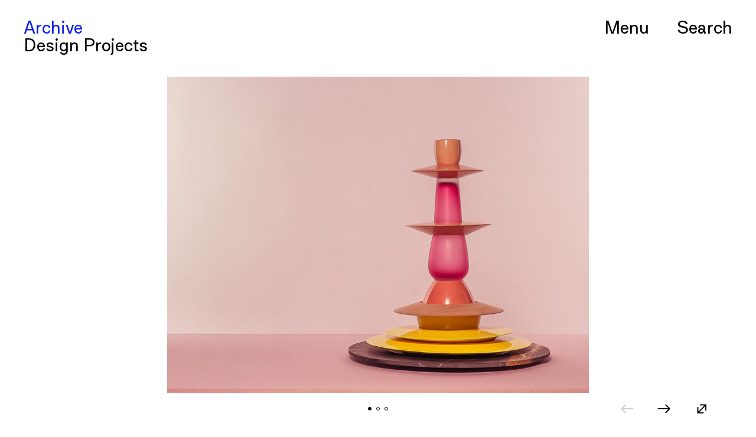

--- FILE ---
content_type: text/html; charset=UTF-8
request_url: https://miard.pzwart.nl/research-and-design/totem
body_size: 6029
content:
<!doctype html>
<html lang="en-US">
	<head>
		<title>MIARD / Totem</title>
		<meta charset="UTF-8"/>
		<meta name="description" content="This series of eleven interconnecting tableware pieces was designed as an exploration of personal space. The tower of necessary, everyday things provides an ordered harmony out of our chaotic, dehumanized surroundings.  Various materials communicate th...">
		<meta http-equiv="Content-Type" content="text/html; charset=UTF-8"/>
		<meta http-equiv="X-UA-Compatible" content="IE=edge">
		<meta name="viewport" content="width=device-width, initial-scale=1">
		<link rel="author" href="https://miard.pzwart.nl/wp-content/themes/miard-2023/humans.txt"/>
		<link rel="pingback" href="https://miard.pzwart.nl/xmlrpc.php"/>
		<link rel="profile" href="http://gmpg.org/xfn/11">

		<meta property="og:site_name" content="MIARD"/>
		<meta property="og:title" content="Totem"/>
		<meta property="og:description" content="This series of eleven interconnecting tableware pieces was designed as an exploration of personal space. The tower of necessary, everyday things provides an ordered harmony out of our chaotic, dehumanized surroundings.  Various materials communicate th..."/>
		<meta property="og:image" content="https://miard.pzwart.nl/wp-content/uploads/260118_13-06-18_Ciurlionis_TDP_Totem1-1024x768.jpg"/>
		<meta property="og:image:type" content="image/jpeg"/>
		<meta property="og:image:width" content="1024"/>
		<meta property="og:image:height" content="768"/>
		<meta property="og:url" content="https://miard.pzwart.nl"/>
		<meta property="og:type" content="website"/>

		
		
		<meta name='robots' content='max-image-preview:large' />
<link rel='stylesheet' id='wp-block-library-css' href='https://miard.pzwart.nl/wp-includes/css/dist/block-library/style.min.css?ver=6.6.4' type='text/css' media='all' />
<style id='safe-svg-svg-icon-style-inline-css' type='text/css'>
.safe-svg-cover{text-align:center}.safe-svg-cover .safe-svg-inside{display:inline-block;max-width:100%}.safe-svg-cover svg{height:100%;max-height:100%;max-width:100%;width:100%}

</style>
<style id='classic-theme-styles-inline-css' type='text/css'>
/*! This file is auto-generated */
.wp-block-button__link{color:#fff;background-color:#32373c;border-radius:9999px;box-shadow:none;text-decoration:none;padding:calc(.667em + 2px) calc(1.333em + 2px);font-size:1.125em}.wp-block-file__button{background:#32373c;color:#fff;text-decoration:none}
</style>
<style id='global-styles-inline-css' type='text/css'>
:root{--wp--preset--aspect-ratio--square: 1;--wp--preset--aspect-ratio--4-3: 4/3;--wp--preset--aspect-ratio--3-4: 3/4;--wp--preset--aspect-ratio--3-2: 3/2;--wp--preset--aspect-ratio--2-3: 2/3;--wp--preset--aspect-ratio--16-9: 16/9;--wp--preset--aspect-ratio--9-16: 9/16;--wp--preset--color--black: #000000;--wp--preset--color--cyan-bluish-gray: #abb8c3;--wp--preset--color--white: #ffffff;--wp--preset--color--pale-pink: #f78da7;--wp--preset--color--vivid-red: #cf2e2e;--wp--preset--color--luminous-vivid-orange: #ff6900;--wp--preset--color--luminous-vivid-amber: #fcb900;--wp--preset--color--light-green-cyan: #7bdcb5;--wp--preset--color--vivid-green-cyan: #00d084;--wp--preset--color--pale-cyan-blue: #8ed1fc;--wp--preset--color--vivid-cyan-blue: #0693e3;--wp--preset--color--vivid-purple: #9b51e0;--wp--preset--gradient--vivid-cyan-blue-to-vivid-purple: linear-gradient(135deg,rgba(6,147,227,1) 0%,rgb(155,81,224) 100%);--wp--preset--gradient--light-green-cyan-to-vivid-green-cyan: linear-gradient(135deg,rgb(122,220,180) 0%,rgb(0,208,130) 100%);--wp--preset--gradient--luminous-vivid-amber-to-luminous-vivid-orange: linear-gradient(135deg,rgba(252,185,0,1) 0%,rgba(255,105,0,1) 100%);--wp--preset--gradient--luminous-vivid-orange-to-vivid-red: linear-gradient(135deg,rgba(255,105,0,1) 0%,rgb(207,46,46) 100%);--wp--preset--gradient--very-light-gray-to-cyan-bluish-gray: linear-gradient(135deg,rgb(238,238,238) 0%,rgb(169,184,195) 100%);--wp--preset--gradient--cool-to-warm-spectrum: linear-gradient(135deg,rgb(74,234,220) 0%,rgb(151,120,209) 20%,rgb(207,42,186) 40%,rgb(238,44,130) 60%,rgb(251,105,98) 80%,rgb(254,248,76) 100%);--wp--preset--gradient--blush-light-purple: linear-gradient(135deg,rgb(255,206,236) 0%,rgb(152,150,240) 100%);--wp--preset--gradient--blush-bordeaux: linear-gradient(135deg,rgb(254,205,165) 0%,rgb(254,45,45) 50%,rgb(107,0,62) 100%);--wp--preset--gradient--luminous-dusk: linear-gradient(135deg,rgb(255,203,112) 0%,rgb(199,81,192) 50%,rgb(65,88,208) 100%);--wp--preset--gradient--pale-ocean: linear-gradient(135deg,rgb(255,245,203) 0%,rgb(182,227,212) 50%,rgb(51,167,181) 100%);--wp--preset--gradient--electric-grass: linear-gradient(135deg,rgb(202,248,128) 0%,rgb(113,206,126) 100%);--wp--preset--gradient--midnight: linear-gradient(135deg,rgb(2,3,129) 0%,rgb(40,116,252) 100%);--wp--preset--font-size--small: 13px;--wp--preset--font-size--medium: 20px;--wp--preset--font-size--large: 36px;--wp--preset--font-size--x-large: 42px;--wp--preset--spacing--20: 0.44rem;--wp--preset--spacing--30: 0.67rem;--wp--preset--spacing--40: 1rem;--wp--preset--spacing--50: 1.5rem;--wp--preset--spacing--60: 2.25rem;--wp--preset--spacing--70: 3.38rem;--wp--preset--spacing--80: 5.06rem;--wp--preset--shadow--natural: 6px 6px 9px rgba(0, 0, 0, 0.2);--wp--preset--shadow--deep: 12px 12px 50px rgba(0, 0, 0, 0.4);--wp--preset--shadow--sharp: 6px 6px 0px rgba(0, 0, 0, 0.2);--wp--preset--shadow--outlined: 6px 6px 0px -3px rgba(255, 255, 255, 1), 6px 6px rgba(0, 0, 0, 1);--wp--preset--shadow--crisp: 6px 6px 0px rgba(0, 0, 0, 1);}:where(.is-layout-flex){gap: 0.5em;}:where(.is-layout-grid){gap: 0.5em;}body .is-layout-flex{display: flex;}.is-layout-flex{flex-wrap: wrap;align-items: center;}.is-layout-flex > :is(*, div){margin: 0;}body .is-layout-grid{display: grid;}.is-layout-grid > :is(*, div){margin: 0;}:where(.wp-block-columns.is-layout-flex){gap: 2em;}:where(.wp-block-columns.is-layout-grid){gap: 2em;}:where(.wp-block-post-template.is-layout-flex){gap: 1.25em;}:where(.wp-block-post-template.is-layout-grid){gap: 1.25em;}.has-black-color{color: var(--wp--preset--color--black) !important;}.has-cyan-bluish-gray-color{color: var(--wp--preset--color--cyan-bluish-gray) !important;}.has-white-color{color: var(--wp--preset--color--white) !important;}.has-pale-pink-color{color: var(--wp--preset--color--pale-pink) !important;}.has-vivid-red-color{color: var(--wp--preset--color--vivid-red) !important;}.has-luminous-vivid-orange-color{color: var(--wp--preset--color--luminous-vivid-orange) !important;}.has-luminous-vivid-amber-color{color: var(--wp--preset--color--luminous-vivid-amber) !important;}.has-light-green-cyan-color{color: var(--wp--preset--color--light-green-cyan) !important;}.has-vivid-green-cyan-color{color: var(--wp--preset--color--vivid-green-cyan) !important;}.has-pale-cyan-blue-color{color: var(--wp--preset--color--pale-cyan-blue) !important;}.has-vivid-cyan-blue-color{color: var(--wp--preset--color--vivid-cyan-blue) !important;}.has-vivid-purple-color{color: var(--wp--preset--color--vivid-purple) !important;}.has-black-background-color{background-color: var(--wp--preset--color--black) !important;}.has-cyan-bluish-gray-background-color{background-color: var(--wp--preset--color--cyan-bluish-gray) !important;}.has-white-background-color{background-color: var(--wp--preset--color--white) !important;}.has-pale-pink-background-color{background-color: var(--wp--preset--color--pale-pink) !important;}.has-vivid-red-background-color{background-color: var(--wp--preset--color--vivid-red) !important;}.has-luminous-vivid-orange-background-color{background-color: var(--wp--preset--color--luminous-vivid-orange) !important;}.has-luminous-vivid-amber-background-color{background-color: var(--wp--preset--color--luminous-vivid-amber) !important;}.has-light-green-cyan-background-color{background-color: var(--wp--preset--color--light-green-cyan) !important;}.has-vivid-green-cyan-background-color{background-color: var(--wp--preset--color--vivid-green-cyan) !important;}.has-pale-cyan-blue-background-color{background-color: var(--wp--preset--color--pale-cyan-blue) !important;}.has-vivid-cyan-blue-background-color{background-color: var(--wp--preset--color--vivid-cyan-blue) !important;}.has-vivid-purple-background-color{background-color: var(--wp--preset--color--vivid-purple) !important;}.has-black-border-color{border-color: var(--wp--preset--color--black) !important;}.has-cyan-bluish-gray-border-color{border-color: var(--wp--preset--color--cyan-bluish-gray) !important;}.has-white-border-color{border-color: var(--wp--preset--color--white) !important;}.has-pale-pink-border-color{border-color: var(--wp--preset--color--pale-pink) !important;}.has-vivid-red-border-color{border-color: var(--wp--preset--color--vivid-red) !important;}.has-luminous-vivid-orange-border-color{border-color: var(--wp--preset--color--luminous-vivid-orange) !important;}.has-luminous-vivid-amber-border-color{border-color: var(--wp--preset--color--luminous-vivid-amber) !important;}.has-light-green-cyan-border-color{border-color: var(--wp--preset--color--light-green-cyan) !important;}.has-vivid-green-cyan-border-color{border-color: var(--wp--preset--color--vivid-green-cyan) !important;}.has-pale-cyan-blue-border-color{border-color: var(--wp--preset--color--pale-cyan-blue) !important;}.has-vivid-cyan-blue-border-color{border-color: var(--wp--preset--color--vivid-cyan-blue) !important;}.has-vivid-purple-border-color{border-color: var(--wp--preset--color--vivid-purple) !important;}.has-vivid-cyan-blue-to-vivid-purple-gradient-background{background: var(--wp--preset--gradient--vivid-cyan-blue-to-vivid-purple) !important;}.has-light-green-cyan-to-vivid-green-cyan-gradient-background{background: var(--wp--preset--gradient--light-green-cyan-to-vivid-green-cyan) !important;}.has-luminous-vivid-amber-to-luminous-vivid-orange-gradient-background{background: var(--wp--preset--gradient--luminous-vivid-amber-to-luminous-vivid-orange) !important;}.has-luminous-vivid-orange-to-vivid-red-gradient-background{background: var(--wp--preset--gradient--luminous-vivid-orange-to-vivid-red) !important;}.has-very-light-gray-to-cyan-bluish-gray-gradient-background{background: var(--wp--preset--gradient--very-light-gray-to-cyan-bluish-gray) !important;}.has-cool-to-warm-spectrum-gradient-background{background: var(--wp--preset--gradient--cool-to-warm-spectrum) !important;}.has-blush-light-purple-gradient-background{background: var(--wp--preset--gradient--blush-light-purple) !important;}.has-blush-bordeaux-gradient-background{background: var(--wp--preset--gradient--blush-bordeaux) !important;}.has-luminous-dusk-gradient-background{background: var(--wp--preset--gradient--luminous-dusk) !important;}.has-pale-ocean-gradient-background{background: var(--wp--preset--gradient--pale-ocean) !important;}.has-electric-grass-gradient-background{background: var(--wp--preset--gradient--electric-grass) !important;}.has-midnight-gradient-background{background: var(--wp--preset--gradient--midnight) !important;}.has-small-font-size{font-size: var(--wp--preset--font-size--small) !important;}.has-medium-font-size{font-size: var(--wp--preset--font-size--medium) !important;}.has-large-font-size{font-size: var(--wp--preset--font-size--large) !important;}.has-x-large-font-size{font-size: var(--wp--preset--font-size--x-large) !important;}
:where(.wp-block-post-template.is-layout-flex){gap: 1.25em;}:where(.wp-block-post-template.is-layout-grid){gap: 1.25em;}
:where(.wp-block-columns.is-layout-flex){gap: 2em;}:where(.wp-block-columns.is-layout-grid){gap: 2em;}
:root :where(.wp-block-pullquote){font-size: 1.5em;line-height: 1.6;}
</style>
<link rel='stylesheet' id='style-css' href='https://miard.pzwart.nl/wp-content/themes/miard-2023/style.css?ver=1.0' type='text/css' media='all' />
<link rel="icon" href="https://miard.pzwart.nl/wp-content/uploads/cropped-favicon-32x32.png" sizes="32x32" />
<link rel="icon" href="https://miard.pzwart.nl/wp-content/uploads/cropped-favicon-192x192.png" sizes="192x192" />
<link rel="apple-touch-icon" href="https://miard.pzwart.nl/wp-content/uploads/cropped-favicon-180x180.png" />
<meta name="msapplication-TileImage" content="https://miard.pzwart.nl/wp-content/uploads/cropped-favicon-270x270.png" />

	</head>

	<body class="project totem  no-transitions" data-template="base.twig">

		<header class="header">
	<section class="container header-inner">

		
			





		
								


<div class="breadcrumbs">

			<a class="main" href="https://miard.pzwart.nl/research-and-design">
			<span>Archive</span>
		</a><br/>
				<a class="sub" href="https://miard.pzwart.nl/type/design-projects">
			<span>Design Projects</span>
		</a>
	
</div>

		
		<nav class="nav">
			<button data-sidebar-toggle>Menu</button>
			<a href="https://miard.pzwart.nl?s=">Se<span class="stylistic">a</span>rch</a>
		</nav>

	</section>
</header>
		<nav class="sidebar" data-sidebar>
	<div class="menu-close">
		<button>
			<?xml version="1.0" encoding="utf-8"?>
<svg version="1.1" xmlns="http://www.w3.org/2000/svg" xmlns:xlink="http://www.w3.org/1999/xlink" x="0px" y="0px" viewBox="0 0 30 30" style="enable-background:new 0 0 30 30;" xml:space="preserve">
	<line vector-effect="non-scaling-stroke" stroke-width="1" stroke="#ffffff" fill="none" x1="0" y1="0" x2="30" y2="30"/>
	<line vector-effect="non-scaling-stroke" stroke-width="1" stroke="#ffffff" fill="none" x1="30" y1="0" x2="0" y2="30"/>
</svg>
		</button>
	</div>
	<ul class="menu-items">

					
				<li class=" menu-item menu-item-type-post_type menu-item-object-page menu-item-home menu-item-2228">

					
						<a target="" href="https://miard.pzwart.nl/">Ho<span class="stylistic">m</span>e</a>

									</li>
			
				<li class=" menu-item menu-item-type-post_type menu-item-object-page menu-item-2229 menu-item-has-children">

					
						<a target="" href="https://miard.pzwart.nl/research-and-design">Archive</a>
						<ul class="submenu-items">
															<li class=" menu-item menu-item-type-post_type menu-item-object-page menu-item-2237">
									<a target="" href="https://miard.pzwart.nl/graduation-projects">Gr<span class="stylistic">a</span>du<span class="stylistic">a</span>tion Projects</a>
								</li>
															<li class=" menu-item menu-item-type-post_type menu-item-object-page menu-item-2236">
									<a target="" href="https://miard.pzwart.nl/writings">Writings</a>
								</li>
															<li class=" menu-item menu-item-type-post_type menu-item-object-page menu-item-2234">
									<a target="" href="https://miard.pzwart.nl/design-projects">Design Projects</a>
								</li>
													</ul>

									</li>
			
				<li class=" menu-item menu-item-type-post_type menu-item-object-page menu-item-2230 menu-item-has-children">

					
						<a target="" href="https://miard.pzwart.nl/public">Pub<span class="stylistic">l</span>ic</a>
						<ul class="submenu-items">
															<li class=" menu-item menu-item-type-post_type menu-item-object-page menu-item-2238">
									<a target="" href="https://miard.pzwart.nl/publications">Pub<span class="stylistic">l</span>ic<span class="stylistic">a</span>tions</a>
								</li>
															<li class=" menu-item menu-item-type-post_type menu-item-object-page menu-item-2239">
									<a target="" href="https://miard.pzwart.nl/exhibitions">Exhibitions</a>
								</li>
															<li class=" menu-item menu-item-type-post_type menu-item-object-page menu-item-2240">
									<a target="" href="https://miard.pzwart.nl/announcements">Announce<span class="stylistic">m</span>ents</a>
								</li>
													</ul>

									</li>
			
				<li class=" menu-item menu-item-type-post_type menu-item-object-page menu-item-2267 menu-item-has-children">

					
						<a target="" href="https://miard.pzwart.nl/education">Educ<span class="stylistic">a</span>tion</a>
						<ul class="submenu-items">
															<li class=" menu-item menu-item-type-post_type menu-item-object-page menu-item-2268">
									<a target="" href="https://miard.pzwart.nl/education/program">Progr<span class="stylistic">a</span><span class="stylistic">m</span></a>
								</li>
															<li class=" menu-item menu-item-type-post_type menu-item-object-page menu-item-2269">
									<a target="" href="https://miard.pzwart.nl/education/people">Peop<span class="stylistic">l</span>e</a>
								</li>
															<li class=" menu-item menu-item-type-post_type menu-item-object-page menu-item-2270">
									<a target="" href="https://miard.pzwart.nl/education/facilities">F<span class="stylistic">a</span>ci<span class="stylistic">l</span>ities</a>
								</li>
													</ul>

									</li>
			
				<li class="has-margin menu-item menu-item-type-post_type menu-item-object-page menu-item-2233">

					
						<a target="" href="https://miard.pzwart.nl/apply">App<span class="stylistic">l</span>y</a>

									</li>
			
				<li class=" menu-item menu-item-type-post_type menu-item-object-page menu-item-2232">

					
						<a target="" href="https://miard.pzwart.nl/contact">Cont<span class="stylistic">a</span>ct</a>

									</li>
			
				<li class=" menu-item menu-item-type-post_type menu-item-object-page menu-item-2541">

					
						<a target="" href="https://miard.pzwart.nl/about">About</a>

									</li>
			
			</ul>

	<div class="meta logos">
		<ul>
			<li>
				<a href="http://pzwart.nl" target="_blank">Piet Zwart Institute</a>
			</li>
			<li>
				<a href="http://wdka.nl" target="_blank">Willem de Kooning Academy</a>
			</li>
			<li class="logo">
				<svg version="1.1" id="Layer_1" xmlns="http://www.w3.org/2000/svg" xmlns:xlink="http://www.w3.org/1999/xlink" x="0px" y="0px" viewBox="0 0 238.2 43" style="enable-background:new 0 0 238.2 43;" xml:space="preserve" preserveAspectRatio="xMinYMin meet">
	<path d="M63,1h8.9l11.8,34.4L95.4,1h8.9v42h-5.2V5.2L86.2,43h-4.8L68.2,5.2V43H63V1z"/>
	<path d="M112.6,1h5.4v42h-5.4V1z"/>
	<path d="M139.1,1h5.1l16.7,42h-5.5l-4.5-11.5h-18.3L127.9,43h-5.5L139.1,1z M148.8,26.7l-6-15.7l-1.1-3.2l-1,2.9l-6.2,16H148.8z"/>
	<path d="M165.1,1h19.4c1.9,0,3.4,0.1,4.6,0.3c1.2,0.2,2.2,0.6,3.2,1.2c1.5,0.8,2.6,2.1,3.4,3.7c0.8,1.6,1.2,3.4,1.2,5.4
			c0,1.6-0.3,3.1-0.9,4.4c-0.6,1.3-1.3,2.4-2.3,3.1c-0.5,0.3-0.9,0.6-1.4,0.9c-0.4,0.3-0.9,0.5-1.5,0.7s-1.2,0.4-1.9,0.5
			s-1.6,0.3-2.6,0.5l12,21.3h-6.2l-11.5-21h-10.4v21h-5.3V1H165.1z M185.5,16.8c4,0,6-1.7,6-5.2c0-1.8-0.5-3.2-1.6-4.2
			S187.2,6,185.2,6h-14.8v10.8H185.5z"/>
	<path d="M204,1h15.6c2.4,0,4.2,0.1,5.7,0.4c1.4,0.3,2.8,0.7,3.9,1.4c1.4,0.8,2.7,1.9,3.8,3.2s2.1,2.7,2.8,4.4
			c0.8,1.6,1.4,3.4,1.8,5.4c0.4,2,0.6,4,0.6,6.1c0,4.1-0.7,7.7-2,10.9c-1.3,3.1-3.2,5.6-5.6,7.3c-1.5,1.1-3.1,1.8-4.9,2.3
			c-1.8,0.4-4.1,0.6-7,0.6H204V1z M218.5,37.8c1.5,0,2.7-0.1,3.8-0.2c1.1-0.1,2-0.3,2.8-0.6s1.5-0.7,2.1-1.1c0.6-0.4,1.2-1,1.7-1.7
			c1.1-1.3,1.9-3.1,2.5-5.3s0.9-4.5,0.9-7.1c0-2-0.2-3.9-0.6-5.6c-0.4-1.7-0.9-3.2-1.6-4.5c-1.1-1.9-2.5-3.3-4.3-4.2s-4-1.3-6.7-1.3
			h-9.6v31.5L218.5,37.8L218.5,37.8z"/>
	<polygon points="42.9,1 32.2,1 31.7,1 31.7,1.5 31.7,2.5 31.7,3 32.2,3 41.5,3 41.5,41 32.2,41 31.7,41 31.7,41.5 31.7,42.5
			31.7,43 32.2,43 42.9,43 43.4,43 43.4,42.5 43.4,1.5 43.4,1 "/>
	<polygon points="1.9,1 12.7,1 13.2,1 13.2,1.5 13.2,2.5 13.2,3 12.7,3 3.4,3 3.4,41 12.7,41 13.2,41 13.2,41.5 13.2,42.5 13.2,43
		12.7,43 1.9,43 1.5,43 1.5,42.5 1.5,1.5 1.5,1 "/>
</svg>
			</li>
			<li>
				<a href="https://www.instagram.com/miard_inrealtime/" target="_blank">Instagram</a>
			</li>
		</ul>
	</div>
</nav>

		<div class="content">

			
	<div class="container">

		<div class="swiper" data-swiper>
			<div class="swiper-slides">
				<div class="swiper-wrapper">

											<div class="swiper-slide">
							<img src="https://miard.pzwart.nl/wp-content/uploads/260118_13-06-18_Ciurlionis_TDP_Totem1.jpg" srcset="https://miard.pzwart.nl/wp-content/uploads/260118_13-06-18_Ciurlionis_TDP_Totem1.jpg 1067w, https://miard.pzwart.nl/wp-content/uploads/260118_13-06-18_Ciurlionis_TDP_Totem1-400x300.jpg 400w, https://miard.pzwart.nl/wp-content/uploads/260118_13-06-18_Ciurlionis_TDP_Totem1-768x576.jpg 768w, https://miard.pzwart.nl/wp-content/uploads/260118_13-06-18_Ciurlionis_TDP_Totem1-1024x768.jpg 1024w" sizes="(max-width: 1024px) 100vw, 1024px" alt="" loading="lazy" width="1067" height="800" class="" style="" />
						</div>
											<div class="swiper-slide">
							<img src="https://miard.pzwart.nl/wp-content/uploads/260118_13-06-18_Ciurlionis_TDP_Totem2.jpg" srcset="https://miard.pzwart.nl/wp-content/uploads/260118_13-06-18_Ciurlionis_TDP_Totem2.jpg 600w, https://miard.pzwart.nl/wp-content/uploads/260118_13-06-18_Ciurlionis_TDP_Totem2-400x533.jpg 400w" sizes="(max-width: 600px) 100vw, 600px" alt="" loading="lazy" width="600" height="800" class="" style="" />
						</div>
											<div class="swiper-slide">
							<img src="https://miard.pzwart.nl/wp-content/uploads/260118_13-06-18_Ciurlionis_TDP_Totem3.jpg" srcset="https://miard.pzwart.nl/wp-content/uploads/260118_13-06-18_Ciurlionis_TDP_Totem3.jpg 1067w, https://miard.pzwart.nl/wp-content/uploads/260118_13-06-18_Ciurlionis_TDP_Totem3-400x300.jpg 400w, https://miard.pzwart.nl/wp-content/uploads/260118_13-06-18_Ciurlionis_TDP_Totem3-768x576.jpg 768w, https://miard.pzwart.nl/wp-content/uploads/260118_13-06-18_Ciurlionis_TDP_Totem3-1024x768.jpg 1024w" sizes="(max-width: 1024px) 100vw, 1024px" alt="" loading="lazy" width="1067" height="800" class="" style="" />
						</div>
					
					
					
				</div>
			</div>

			<div class="swiper-toolbar">
				<div class="swiper-pagination"></div>
				<div class="swiper-buttons">
					<button class="swiper-button button-prev swiper-button-disabled">←</button>
					<button class="swiper-button button-next swiper-button-disabled">→</button>
					<button class="swiper-button button-fullscreen ">
						<span class="icon-bigger">↔</span>
						<span class="icon-smaller">
							<?xml version="1.0" encoding="utf-8"?>
<svg version="1.1" xmlns="http://www.w3.org/2000/svg" xmlns:xlink="http://www.w3.org/1999/xlink" x="0px" y="0px" viewBox="0 0 30 30" style="enable-background:new 0 0 30 30;" xml:space="preserve">
	<line vector-effect="non-scaling-stroke" stroke-width="1" stroke="#ffffff" fill="none" x1="0" y1="0" x2="30" y2="30"/>
	<line vector-effect="non-scaling-stroke" stroke-width="1" stroke="#ffffff" fill="none" x1="30" y1="0" x2="0" y2="30"/>
</svg>
						</span>
					</button>
				</div>
			</div>
		</div>


		<article class="info">

			<div class="body">

				<div class="title">
					<h1>
						Totem
					</h1>
					<h3>Katryna M Ciurlionis</h3>
					<h3>2018</h3>
				</div>

				<div class="meta">
					<a href="https://miard.pzwart.nl/group/consumption" rel="tag">consumption</a><br/><a href="https://miard.pzwart.nl/group/craft" rel="tag">craft</a><br/><a href="https://miard.pzwart.nl/group/domestic" rel="tag">domestic</a><br/><a href="https://miard.pzwart.nl/group/identity" rel="tag">identity</a><br/><a href="https://miard.pzwart.nl/group/matter" rel="tag">matter</a><br/><a href="https://miard.pzwart.nl/group/objects" rel="tag">objects</a><br/><a href="https://miard.pzwart.nl/group/sensorial" rel="tag">sensorial</a><br/><a href="https://miard.pzwart.nl/group/value" rel="tag">value</a>
				</div>

				<div class="text">

					<p>This series of eleven interconnecting tableware pieces was designed as an exploration of personal space. The tower of necessary, everyday things provides an ordered harmony out of our chaotic, dehumanized surroundings.</p>
<p>Various materials communicate the significance of tactility in creating connection and value. The simple experience of the individual objects refocuses our perception on the quiet relationship with things both made by and held daily in our human hands.</p>

				</div>

				<div class="socials">

					<div class="social-buttons" data-social>
						<div class="buttons share-btn">
							<a class="btn-copy" data-id="copy">Copy link</a>
							<a class="btn-mail" data-id="mail">E-mail</a>
							<a class="btn-twitter" data-id="tw">Twitter</a>
							<a class="btn-facebook" data-id="fb">Facebook</a>
							<a class="btn-whatsapp" data-id="wa">WhatsApp</a>
						</div>
						<span>↑ Share</span>
					</div>

					
				</div>
			</div>

		</article>

					<section class="section related-projects">
				<p>Projects by Katryna M Ciurlionis</p>
				<div class="projects">
																	<a class="thumbnail" href="https://miard.pzwart.nl/research-and-design/cyrobedience">
							<div class="image lazy">
								<img src="https://miard.pzwart.nl/wp-content/uploads/KCiurlionis.jpg" srcset="https://miard.pzwart.nl/wp-content/uploads/KCiurlionis.jpg 800w, https://miard.pzwart.nl/wp-content/uploads/KCiurlionis-400x450.jpg 400w, https://miard.pzwart.nl/wp-content/uploads/KCiurlionis-768x864.jpg 768w" sizes="(max-width: 150px) 100vw, 150px" alt="" loading="lazy" width="800" height="900" class="" style="" />
							</div>
							<div class="label">Cyrobedience</div>
						</a>
																	<a class="thumbnail" href="https://miard.pzwart.nl/research-and-design/theater-of-memory">
							<div class="image lazy">
								<img src="https://miard.pzwart.nl/wp-content/uploads/800x600_Ciurlionis_TDP_TheaterofMemory1a.jpg" srcset="https://miard.pzwart.nl/wp-content/uploads/800x600_Ciurlionis_TDP_TheaterofMemory1a.jpg 800w, https://miard.pzwart.nl/wp-content/uploads/800x600_Ciurlionis_TDP_TheaterofMemory1a-400x300.jpg 400w, https://miard.pzwart.nl/wp-content/uploads/800x600_Ciurlionis_TDP_TheaterofMemory1a-768x576.jpg 768w" sizes="(max-width: 150px) 100vw, 150px" alt="" loading="lazy" width="800" height="600" class="" style="" />
							</div>
							<div class="label">Theater of Memory</div>
						</a>
									</div>
			</section>
		
					<section class="section other-projects">
				<p>Relevant projects</p>
				<div class="projects">
																	<a class="thumbnail" href="https://miard.pzwart.nl/research-and-design/interior-portraits-vol-ii-sonneveld">
							<div class="image lazy">
								<img src="https://miard.pzwart.nl/wp-content/uploads/4d1f55_530baa918f214af7816f3bb39be53af7-thumbnail.jpg" srcset="https://miard.pzwart.nl/wp-content/uploads/4d1f55_530baa918f214af7816f3bb39be53af7-thumbnail.jpg 800w, https://miard.pzwart.nl/wp-content/uploads/4d1f55_530baa918f214af7816f3bb39be53af7-thumbnail-400x300.jpg 400w, https://miard.pzwart.nl/wp-content/uploads/4d1f55_530baa918f214af7816f3bb39be53af7-thumbnail-768x576.jpg 768w" sizes="(max-width: 150px) 100vw, 150px" alt="" loading="lazy" width="800" height="600" class="" style="" />
							</div>
							<div class="label">Interior Portraits Vol II: Sonneveld</div>
						</a>
																	<a class="thumbnail" href="https://miard.pzwart.nl/research-and-design/day-by-day">
							<div class="image lazy">
								<img src="https://miard.pzwart.nl/wp-content/uploads/final-piece-croped-tn.jpg" srcset="https://miard.pzwart.nl/wp-content/uploads/final-piece-croped-tn.jpg 800w, https://miard.pzwart.nl/wp-content/uploads/final-piece-croped-tn-400x300.jpg 400w, https://miard.pzwart.nl/wp-content/uploads/final-piece-croped-tn-768x576.jpg 768w" sizes="(max-width: 150px) 100vw, 150px" alt="" loading="lazy" width="800" height="600" class="" style="" />
							</div>
							<div class="label">What if</div>
						</a>
																	<a class="thumbnail" href="https://miard.pzwart.nl/research-and-design/auscultable-table">
							<div class="image lazy">
								<img src="https://miard.pzwart.nl/wp-content/uploads/Auscultable_800x900_MIARD_3.jpg" srcset="https://miard.pzwart.nl/wp-content/uploads/Auscultable_800x900_MIARD_3.jpg 800w, https://miard.pzwart.nl/wp-content/uploads/Auscultable_800x900_MIARD_3-400x450.jpg 400w, https://miard.pzwart.nl/wp-content/uploads/Auscultable_800x900_MIARD_3-768x864.jpg 768w" sizes="(max-width: 150px) 100vw, 150px" alt="" loading="lazy" width="800" height="900" class="" style="" />
							</div>
							<div class="label">Auscultable Table</div>
						</a>
																	<a class="thumbnail" href="https://miard.pzwart.nl/research-and-design/machine-wash-only-2">
							<div class="image lazy">
								<img src="https://miard.pzwart.nl/wp-content/uploads/1-miardweb.jpg" srcset="https://miard.pzwart.nl/wp-content/uploads/1-miardweb.jpg 1500w, https://miard.pzwart.nl/wp-content/uploads/1-miardweb-400x300.jpg 400w, https://miard.pzwart.nl/wp-content/uploads/1-miardweb-768x576.jpg 768w, https://miard.pzwart.nl/wp-content/uploads/1-miardweb-1024x768.jpg 1024w" sizes="(max-width: 150px) 100vw, 150px" alt="" loading="lazy" width="1500" height="1125" class="" style="" />
							</div>
							<div class="label">Machine Wash Only</div>
						</a>
																	<a class="thumbnail" href="https://miard.pzwart.nl/research-and-design/rituals-of-profanation">
							<div class="image lazy">
								<img src="https://miard.pzwart.nl/wp-content/uploads/01_MIARD_Archive_RitualsOfProfanation_800x600.jpg" srcset="https://miard.pzwart.nl/wp-content/uploads/01_MIARD_Archive_RitualsOfProfanation_800x600.jpg 800w, https://miard.pzwart.nl/wp-content/uploads/01_MIARD_Archive_RitualsOfProfanation_800x600-400x300.jpg 400w, https://miard.pzwart.nl/wp-content/uploads/01_MIARD_Archive_RitualsOfProfanation_800x600-768x576.jpg 768w" sizes="(max-width: 150px) 100vw, 150px" alt="" loading="lazy" width="800" height="600" class="" style="" />
							</div>
							<div class="label">Rituals of Profanation</div>
						</a>
									</div>
			</section>
		
					<section class="section">
				<div class="projects prevnext">
											<a class="thumbnail prev-post" href="https://miard.pzwart.nl/research-and-design/experiments-in-feedback-visual-deconstructions">
							<div class="label">
								<span>←</span>
								Previous project
							</div>
						</a>
																<a class="thumbnail next-post" href="https://miard.pzwart.nl/research-and-design/no-solid-ground-2">
							<div class="label">
								Next project
								<span>→</span>
							</div>
						</a>
									</div>
			</section>
		
	</div>

		</div>

		
			
			
			<script type="text/javascript" src="https://miard.pzwart.nl/wp-content/themes/miard-2023/dist/js/main.js?ver=1.0" id="script-js"></script>

		
	</body>
</html>


--- FILE ---
content_type: text/css
request_url: https://miard.pzwart.nl/wp-content/themes/miard-2023/style.css?ver=1.0
body_size: 13752
content:
@charset "UTF-8";
/*!
Theme Name: Miard 2023
Theme URI: http://miard.pzwart.nl/
Author: Yannick Gregoire
Author URI: https://yannickgregoire.nl
Description: Miard main theme 2023
Version: 1.0.0
Tested up to: 6.1
Requires PHP: 7.4.21
License: GNU General Public License v2 or later
License URI: LICENSE
Text Domain: miard
*/
/*--------------------------------------------------------------
# Defenitions
--------------------------------------------------------------*/
:root {
  --lg: 1280px;
  --md: 1024px;
  --sm: 768px;
  --xs: 584px;
  /* font families */
  --font-body: 'Gestures', 'Montserrat', Helvetica, Arial, sans-serif;
  --font-size-small: 0.8rem;
  --font-size-mini: 0.6rem;
  --font-size-heading: 1.5rem;
  --font-size-subheading: 1.2rem;
  --font-size-title: 2.25rem;
  --font-size-paragraph: 1rem;
  --font-size-menu: 1.85rem;
  --font-size-card: 1.3rem;
  --font-weight-normal: 90;
  --font-weight-bold: 110;
  --font-weight-light: 60;
  /* colors */
  --c-black: #000000;
  --c-grey: #818181;
  --c-dark: #1d1d1b;
  --c-white: #ffffff;
  --c-accent: #1122ec;
  --c-accent-light: #edf3fe;
  /* sizes */
  --max-width: 1440px;
  --nav-height: calc(3rem + 3rem + 0.5rem);
  --margin: 40px;
  --gutter: 12px;
  --column-gap: 30px;
  --border: 3px;
  /* easing functions */
  --ease-out: cubic-bezier(0, 1, 0.25, 1);
  --ease-in-out: cubic-bezier(0.5, 0, 0, 1); }
  @media only screen and (max-width: 1024px) {
    :root {
      --margin: 30px;
      --column-gap: 20px;
      --border: 2px; } }
  @media only screen and (max-width: 584px) {
    :root {
      --margin: 15px;
      --column-gap: 15px;
      --nav-height: calc(2rem + 2rem + 0.5rem); } }

@font-face {
  font-family: 'Gestures';
  src: url("./fonts/Gestures.woff2") format("woff2 supports variations"), url("./fonts/Gestures.woff2") format("woff2-variations"), url("./fonts/Gestures.woff") format("woff");
  font-weight: 80 150; }

/*--------------------------------------------------------------
# Plugins
--------------------------------------------------------------*/
/**
 * Swiper 8.4.5
 * Most modern mobile touch slider and framework with hardware accelerated transitions
 * https://swiperjs.com
 *
 * Copyright 2014-2022 Vladimir Kharlampidi
 *
 * Released under the MIT License
 *
 * Released on: November 21, 2022
 */
@font-face {
  font-family: 'swiper-icons';
  src: url("data:application/font-woff;charset=utf-8;base64, [base64]//wADZ2x5ZgAAAywAAADMAAAD2MHtryVoZWFkAAABbAAAADAAAAA2E2+eoWhoZWEAAAGcAAAAHwAAACQC9gDzaG10eAAAAigAAAAZAAAArgJkABFsb2NhAAAC0AAAAFoAAABaFQAUGG1heHAAAAG8AAAAHwAAACAAcABAbmFtZQAAA/gAAAE5AAACXvFdBwlwb3N0AAAFNAAAAGIAAACE5s74hXjaY2BkYGAAYpf5Hu/j+W2+MnAzMYDAzaX6QjD6/4//Bxj5GA8AuRwMYGkAPywL13jaY2BkYGA88P8Agx4j+/8fQDYfA1AEBWgDAIB2BOoAeNpjYGRgYNBh4GdgYgABEMnIABJzYNADCQAACWgAsQB42mNgYfzCOIGBlYGB0YcxjYGBwR1Kf2WQZGhhYGBiYGVmgAFGBiQQkOaawtDAoMBQxXjg/wEGPcYDDA4wNUA2CCgwsAAAO4EL6gAAeNpj2M0gyAACqxgGNWBkZ2D4/wMA+xkDdgAAAHjaY2BgYGaAYBkGRgYQiAHyGMF8FgYHIM3DwMHABGQrMOgyWDLEM1T9/w8UBfEMgLzE////P/5//f/V/xv+r4eaAAeMbAxwIUYmIMHEgKYAYjUcsDAwsLKxc3BycfPw8jEQA/[base64]/uznmfPFBNODM2K7MTQ45YEAZqGP81AmGGcF3iPqOop0r1SPTaTbVkfUe4HXj97wYE+yNwWYxwWu4v1ugWHgo3S1XdZEVqWM7ET0cfnLGxWfkgR42o2PvWrDMBSFj/IHLaF0zKjRgdiVMwScNRAoWUoH78Y2icB/yIY09An6AH2Bdu/UB+yxopYshQiEvnvu0dURgDt8QeC8PDw7Fpji3fEA4z/PEJ6YOB5hKh4dj3EvXhxPqH/SKUY3rJ7srZ4FZnh1PMAtPhwP6fl2PMJMPDgeQ4rY8YT6Gzao0eAEA409DuggmTnFnOcSCiEiLMgxCiTI6Cq5DZUd3Qmp10vO0LaLTd2cjN4fOumlc7lUYbSQcZFkutRG7g6JKZKy0RmdLY680CDnEJ+UMkpFFe1RN7nxdVpXrC4aTtnaurOnYercZg2YVmLN/d/gczfEimrE/fs/bOuq29Zmn8tloORaXgZgGa78yO9/cnXm2BpaGvq25Dv9S4E9+5SIc9PqupJKhYFSSl47+Qcr1mYNAAAAeNptw0cKwkAAAMDZJA8Q7OUJvkLsPfZ6zFVERPy8qHh2YER+3i/BP83vIBLLySsoKimrqKqpa2hp6+jq6RsYGhmbmJqZSy0sraxtbO3sHRydnEMU4uR6yx7JJXveP7WrDycAAAAAAAH//wACeNpjYGRgYOABYhkgZgJCZgZNBkYGLQZtIJsFLMYAAAw3ALgAeNolizEKgDAQBCchRbC2sFER0YD6qVQiBCv/H9ezGI6Z5XBAw8CBK/m5iQQVauVbXLnOrMZv2oLdKFa8Pjuru2hJzGabmOSLzNMzvutpB3N42mNgZGBg4GKQYzBhYMxJLMlj4GBgAYow/P/PAJJhLM6sSoWKfWCAAwDAjgbRAAB42mNgYGBkAIIbCZo5IPrmUn0hGA0AO8EFTQAA");
  font-weight: 400;
  font-style: normal; }

:root {
  --swiper-theme-color: #007aff; }

.swiper {
  margin-left: auto;
  margin-right: auto;
  position: relative;
  overflow: hidden;
  list-style: none;
  padding: 0;
  /* Fix of Webkit flickering */
  z-index: 1; }

.swiper-vertical > .swiper-wrapper {
  flex-direction: column; }

.swiper-wrapper {
  position: relative;
  width: 100%;
  height: 100%;
  z-index: 1;
  display: flex;
  transition-property: transform;
  box-sizing: content-box; }

.swiper-android .swiper-slide,
.swiper-wrapper {
  transform: translate3d(0px, 0, 0); }

.swiper-pointer-events {
  touch-action: pan-y; }

.swiper-pointer-events.swiper-vertical {
  touch-action: pan-x; }

.swiper-slide {
  flex-shrink: 0;
  width: 100%;
  height: 100%;
  position: relative;
  transition-property: transform; }

.swiper-slide-invisible-blank {
  visibility: hidden; }

/* Auto Height */
.swiper-autoheight,
.swiper-autoheight .swiper-slide {
  height: auto; }

.swiper-autoheight .swiper-wrapper {
  align-items: flex-start;
  transition-property: transform, height; }

.swiper-backface-hidden .swiper-slide {
  transform: translateZ(0);
  -webkit-backface-visibility: hidden;
  backface-visibility: hidden; }

/* 3D Effects */
.swiper-3d,
.swiper-3d.swiper-css-mode .swiper-wrapper {
  perspective: 1200px; }

.swiper-3d .swiper-wrapper,
.swiper-3d .swiper-slide,
.swiper-3d .swiper-slide-shadow,
.swiper-3d .swiper-slide-shadow-left,
.swiper-3d .swiper-slide-shadow-right,
.swiper-3d .swiper-slide-shadow-top,
.swiper-3d .swiper-slide-shadow-bottom,
.swiper-3d .swiper-cube-shadow {
  transform-style: preserve-3d; }

.swiper-3d .swiper-slide-shadow,
.swiper-3d .swiper-slide-shadow-left,
.swiper-3d .swiper-slide-shadow-right,
.swiper-3d .swiper-slide-shadow-top,
.swiper-3d .swiper-slide-shadow-bottom {
  position: absolute;
  left: 0;
  top: 0;
  width: 100%;
  height: 100%;
  pointer-events: none;
  z-index: 10; }

.swiper-3d .swiper-slide-shadow {
  background: rgba(0, 0, 0, 0.15); }

.swiper-3d .swiper-slide-shadow-left {
  background-image: linear-gradient(to left, rgba(0, 0, 0, 0.5), rgba(0, 0, 0, 0)); }

.swiper-3d .swiper-slide-shadow-right {
  background-image: linear-gradient(to right, rgba(0, 0, 0, 0.5), rgba(0, 0, 0, 0)); }

.swiper-3d .swiper-slide-shadow-top {
  background-image: linear-gradient(to top, rgba(0, 0, 0, 0.5), rgba(0, 0, 0, 0)); }

.swiper-3d .swiper-slide-shadow-bottom {
  background-image: linear-gradient(to bottom, rgba(0, 0, 0, 0.5), rgba(0, 0, 0, 0)); }

/* CSS Mode */
.swiper-css-mode > .swiper-wrapper {
  overflow: auto;
  scrollbar-width: none;
  /* For Firefox */
  -ms-overflow-style: none;
  /* For Internet Explorer and Edge */ }

.swiper-css-mode > .swiper-wrapper::-webkit-scrollbar {
  display: none; }

.swiper-css-mode > .swiper-wrapper > .swiper-slide {
  scroll-snap-align: start start; }

.swiper-horizontal.swiper-css-mode > .swiper-wrapper {
  scroll-snap-type: x mandatory; }

.swiper-vertical.swiper-css-mode > .swiper-wrapper {
  scroll-snap-type: y mandatory; }

.swiper-centered > .swiper-wrapper::before {
  content: '';
  flex-shrink: 0;
  order: 9999; }

.swiper-centered.swiper-horizontal > .swiper-wrapper > .swiper-slide:first-child {
  -webkit-margin-start: var(--swiper-centered-offset-before);
          margin-inline-start: var(--swiper-centered-offset-before); }

.swiper-centered.swiper-horizontal > .swiper-wrapper::before {
  height: 100%;
  min-height: 1px;
  width: var(--swiper-centered-offset-after); }

.swiper-centered.swiper-vertical > .swiper-wrapper > .swiper-slide:first-child {
  -webkit-margin-before: var(--swiper-centered-offset-before);
          margin-block-start: var(--swiper-centered-offset-before); }

.swiper-centered.swiper-vertical > .swiper-wrapper::before {
  width: 100%;
  min-width: 1px;
  height: var(--swiper-centered-offset-after); }

.swiper-centered > .swiper-wrapper > .swiper-slide {
  scroll-snap-align: center center; }

.swiper-virtual .swiper-slide {
  -webkit-backface-visibility: hidden;
          backface-visibility: hidden;
  transform: translateZ(0); }

.swiper-virtual.swiper-css-mode .swiper-wrapper::after {
  content: '';
  position: absolute;
  left: 0;
  top: 0;
  pointer-events: none; }

.swiper-virtual.swiper-css-mode.swiper-horizontal .swiper-wrapper::after {
  height: 1px;
  width: var(--swiper-virtual-size); }

.swiper-virtual.swiper-css-mode.swiper-vertical .swiper-wrapper::after {
  width: 1px;
  height: var(--swiper-virtual-size); }

:root {
  --swiper-navigation-size: 44px;
  /*
  --swiper-navigation-color: var(--swiper-theme-color);
  */ }

.swiper-button-prev,
.swiper-button-next {
  position: absolute;
  top: 50%;
  width: calc(var(--swiper-navigation-size) / 44 * 27);
  height: var(--swiper-navigation-size);
  margin-top: calc(0px - (var(--swiper-navigation-size) / 2));
  z-index: 10;
  cursor: pointer;
  display: flex;
  align-items: center;
  justify-content: center;
  color: var(--swiper-navigation-color, var(--swiper-theme-color)); }

.swiper-button-prev.swiper-button-disabled,
.swiper-button-next.swiper-button-disabled {
  opacity: 0.35;
  cursor: auto;
  pointer-events: none; }

.swiper-button-prev.swiper-button-hidden,
.swiper-button-next.swiper-button-hidden {
  opacity: 0;
  cursor: auto;
  pointer-events: none; }

.swiper-navigation-disabled .swiper-button-prev,
.swiper-navigation-disabled .swiper-button-next {
  display: none !important; }

.swiper-button-prev:after,
.swiper-button-next:after {
  font-family: swiper-icons;
  font-size: var(--swiper-navigation-size);
  text-transform: none !important;
  letter-spacing: 0;
  font-variant: initial;
  line-height: 1; }

.swiper-button-prev,
.swiper-rtl .swiper-button-next {
  left: 10px;
  right: auto; }

.swiper-button-prev:after,
.swiper-rtl .swiper-button-next:after {
  content: 'prev'; }

.swiper-button-next,
.swiper-rtl .swiper-button-prev {
  right: 10px;
  left: auto; }

.swiper-button-next:after,
.swiper-rtl .swiper-button-prev:after {
  content: 'next'; }

.swiper-button-lock {
  display: none; }

:root {
  /*
  --swiper-pagination-color: var(--swiper-theme-color);
  --swiper-pagination-bullet-size: 8px;
  --swiper-pagination-bullet-width: 8px;
  --swiper-pagination-bullet-height: 8px;
  --swiper-pagination-bullet-inactive-color: #000;
  --swiper-pagination-bullet-inactive-opacity: 0.2;
  --swiper-pagination-bullet-opacity: 1;
  --swiper-pagination-bullet-horizontal-gap: 4px;
  --swiper-pagination-bullet-vertical-gap: 6px;
  */ }

.swiper-pagination {
  position: absolute;
  text-align: center;
  transition: 300ms opacity;
  transform: translate3d(0, 0, 0);
  z-index: 10; }

.swiper-pagination.swiper-pagination-hidden {
  opacity: 0; }

.swiper-pagination-disabled > .swiper-pagination,
.swiper-pagination.swiper-pagination-disabled {
  display: none !important; }

/* Common Styles */
.swiper-pagination-fraction,
.swiper-pagination-custom,
.swiper-horizontal > .swiper-pagination-bullets,
.swiper-pagination-bullets.swiper-pagination-horizontal {
  bottom: 10px;
  left: 0;
  width: 100%; }

/* Bullets */
.swiper-pagination-bullets-dynamic {
  overflow: hidden;
  font-size: 0; }

.swiper-pagination-bullets-dynamic .swiper-pagination-bullet {
  transform: scale(0.33);
  position: relative; }

.swiper-pagination-bullets-dynamic .swiper-pagination-bullet-active {
  transform: scale(1); }

.swiper-pagination-bullets-dynamic .swiper-pagination-bullet-active-main {
  transform: scale(1); }

.swiper-pagination-bullets-dynamic .swiper-pagination-bullet-active-prev {
  transform: scale(0.66); }

.swiper-pagination-bullets-dynamic .swiper-pagination-bullet-active-prev-prev {
  transform: scale(0.33); }

.swiper-pagination-bullets-dynamic .swiper-pagination-bullet-active-next {
  transform: scale(0.66); }

.swiper-pagination-bullets-dynamic .swiper-pagination-bullet-active-next-next {
  transform: scale(0.33); }

.swiper-pagination-bullet {
  width: var(--swiper-pagination-bullet-width, var(--swiper-pagination-bullet-size, 8px));
  height: var(--swiper-pagination-bullet-height, var(--swiper-pagination-bullet-size, 8px));
  display: inline-block;
  border-radius: 50%;
  background: var(--swiper-pagination-bullet-inactive-color, #000);
  opacity: var(--swiper-pagination-bullet-inactive-opacity, 0.2); }

button.swiper-pagination-bullet {
  border: none;
  margin: 0;
  padding: 0;
  box-shadow: none;
  -webkit-appearance: none;
  -moz-appearance: none;
       appearance: none; }

.swiper-pagination-clickable .swiper-pagination-bullet {
  cursor: pointer; }

.swiper-pagination-bullet:only-child {
  display: none !important; }

.swiper-pagination-bullet-active {
  opacity: var(--swiper-pagination-bullet-opacity, 1);
  background: var(--swiper-pagination-color, var(--swiper-theme-color)); }

.swiper-vertical > .swiper-pagination-bullets,
.swiper-pagination-vertical.swiper-pagination-bullets {
  right: 10px;
  top: 50%;
  transform: translate3d(0px, -50%, 0); }

.swiper-vertical > .swiper-pagination-bullets .swiper-pagination-bullet,
.swiper-pagination-vertical.swiper-pagination-bullets .swiper-pagination-bullet {
  margin: var(--swiper-pagination-bullet-vertical-gap, 6px) 0;
  display: block; }

.swiper-vertical > .swiper-pagination-bullets.swiper-pagination-bullets-dynamic,
.swiper-pagination-vertical.swiper-pagination-bullets.swiper-pagination-bullets-dynamic {
  top: 50%;
  transform: translateY(-50%);
  width: 8px; }

.swiper-vertical > .swiper-pagination-bullets.swiper-pagination-bullets-dynamic .swiper-pagination-bullet,
.swiper-pagination-vertical.swiper-pagination-bullets.swiper-pagination-bullets-dynamic .swiper-pagination-bullet {
  display: inline-block;
  transition: 200ms transform, 200ms top; }

.swiper-horizontal > .swiper-pagination-bullets .swiper-pagination-bullet,
.swiper-pagination-horizontal.swiper-pagination-bullets .swiper-pagination-bullet {
  margin: 0 var(--swiper-pagination-bullet-horizontal-gap, 4px); }

.swiper-horizontal > .swiper-pagination-bullets.swiper-pagination-bullets-dynamic,
.swiper-pagination-horizontal.swiper-pagination-bullets.swiper-pagination-bullets-dynamic {
  left: 50%;
  transform: translateX(-50%);
  white-space: nowrap; }

.swiper-horizontal > .swiper-pagination-bullets.swiper-pagination-bullets-dynamic .swiper-pagination-bullet,
.swiper-pagination-horizontal.swiper-pagination-bullets.swiper-pagination-bullets-dynamic .swiper-pagination-bullet {
  transition: 200ms transform, 200ms left; }

.swiper-horizontal.swiper-rtl > .swiper-pagination-bullets-dynamic .swiper-pagination-bullet {
  transition: 200ms transform, 200ms right; }

/* Progress */
.swiper-pagination-progressbar {
  background: rgba(0, 0, 0, 0.25);
  position: absolute; }

.swiper-pagination-progressbar .swiper-pagination-progressbar-fill {
  background: var(--swiper-pagination-color, var(--swiper-theme-color));
  position: absolute;
  left: 0;
  top: 0;
  width: 100%;
  height: 100%;
  transform: scale(0);
  transform-origin: left top; }

.swiper-rtl .swiper-pagination-progressbar .swiper-pagination-progressbar-fill {
  transform-origin: right top; }

.swiper-horizontal > .swiper-pagination-progressbar,
.swiper-pagination-progressbar.swiper-pagination-horizontal,
.swiper-vertical > .swiper-pagination-progressbar.swiper-pagination-progressbar-opposite,
.swiper-pagination-progressbar.swiper-pagination-vertical.swiper-pagination-progressbar-opposite {
  width: 100%;
  height: 4px;
  left: 0;
  top: 0; }

.swiper-vertical > .swiper-pagination-progressbar,
.swiper-pagination-progressbar.swiper-pagination-vertical,
.swiper-horizontal > .swiper-pagination-progressbar.swiper-pagination-progressbar-opposite,
.swiper-pagination-progressbar.swiper-pagination-horizontal.swiper-pagination-progressbar-opposite {
  width: 4px;
  height: 100%;
  left: 0;
  top: 0; }

.swiper-pagination-lock {
  display: none; }

/* Scrollbar */
.swiper-scrollbar {
  border-radius: 10px;
  position: relative;
  -ms-touch-action: none;
  background: rgba(0, 0, 0, 0.1); }

.swiper-scrollbar-disabled > .swiper-scrollbar,
.swiper-scrollbar.swiper-scrollbar-disabled {
  display: none !important; }

.swiper-horizontal > .swiper-scrollbar,
.swiper-scrollbar.swiper-scrollbar-horizontal {
  position: absolute;
  left: 1%;
  bottom: 3px;
  z-index: 50;
  height: 5px;
  width: 98%; }

.swiper-vertical > .swiper-scrollbar,
.swiper-scrollbar.swiper-scrollbar-vertical {
  position: absolute;
  right: 3px;
  top: 1%;
  z-index: 50;
  width: 5px;
  height: 98%; }

.swiper-scrollbar-drag {
  height: 100%;
  width: 100%;
  position: relative;
  background: rgba(0, 0, 0, 0.5);
  border-radius: 10px;
  left: 0;
  top: 0; }

.swiper-scrollbar-cursor-drag {
  cursor: move; }

.swiper-scrollbar-lock {
  display: none; }

.swiper-zoom-container {
  width: 100%;
  height: 100%;
  display: flex;
  justify-content: center;
  align-items: center;
  text-align: center; }

.swiper-zoom-container > img,
.swiper-zoom-container > svg,
.swiper-zoom-container > canvas {
  max-width: 100%;
  max-height: 100%;
  -o-object-fit: contain;
     object-fit: contain; }

.swiper-slide-zoomed {
  cursor: move; }

/* Preloader */
:root {
  /*
  --swiper-preloader-color: var(--swiper-theme-color);
  */ }

.swiper-lazy-preloader {
  width: 42px;
  height: 42px;
  position: absolute;
  left: 50%;
  top: 50%;
  margin-left: -21px;
  margin-top: -21px;
  z-index: 10;
  transform-origin: 50%;
  box-sizing: border-box;
  border: 4px solid var(--swiper-preloader-color, var(--swiper-theme-color));
  border-radius: 50%;
  border-top-color: transparent; }

.swiper:not(.swiper-watch-progress) .swiper-lazy-preloader,
.swiper-watch-progress .swiper-slide-visible .swiper-lazy-preloader {
  animation: swiper-preloader-spin 1s infinite linear; }

.swiper-lazy-preloader-white {
  --swiper-preloader-color: #fff; }

.swiper-lazy-preloader-black {
  --swiper-preloader-color: #000; }

@keyframes swiper-preloader-spin {
  0% {
    transform: rotate(0deg); }
  100% {
    transform: rotate(360deg); } }

/* a11y */
.swiper .swiper-notification {
  position: absolute;
  left: 0;
  top: 0;
  pointer-events: none;
  opacity: 0;
  z-index: -1000; }

.swiper-free-mode > .swiper-wrapper {
  transition-timing-function: ease-out;
  margin: 0 auto; }

.swiper-grid > .swiper-wrapper {
  flex-wrap: wrap; }

.swiper-grid-column > .swiper-wrapper {
  flex-wrap: wrap;
  flex-direction: column; }

.swiper-fade.swiper-free-mode .swiper-slide {
  transition-timing-function: ease-out; }

.swiper-fade .swiper-slide {
  pointer-events: none;
  transition-property: opacity; }

.swiper-fade .swiper-slide .swiper-slide {
  pointer-events: none; }

.swiper-fade .swiper-slide-active,
.swiper-fade .swiper-slide-active .swiper-slide-active {
  pointer-events: auto; }

.swiper-cube {
  overflow: visible; }

.swiper-cube .swiper-slide {
  pointer-events: none;
  -webkit-backface-visibility: hidden;
  backface-visibility: hidden;
  z-index: 1;
  visibility: hidden;
  transform-origin: 0 0;
  width: 100%;
  height: 100%; }

.swiper-cube .swiper-slide .swiper-slide {
  pointer-events: none; }

.swiper-cube.swiper-rtl .swiper-slide {
  transform-origin: 100% 0; }

.swiper-cube .swiper-slide-active,
.swiper-cube .swiper-slide-active .swiper-slide-active {
  pointer-events: auto; }

.swiper-cube .swiper-slide-active,
.swiper-cube .swiper-slide-next,
.swiper-cube .swiper-slide-prev,
.swiper-cube .swiper-slide-next + .swiper-slide {
  pointer-events: auto;
  visibility: visible; }

.swiper-cube .swiper-slide-shadow-top,
.swiper-cube .swiper-slide-shadow-bottom,
.swiper-cube .swiper-slide-shadow-left,
.swiper-cube .swiper-slide-shadow-right {
  z-index: 0;
  -webkit-backface-visibility: hidden;
  backface-visibility: hidden; }

.swiper-cube .swiper-cube-shadow {
  position: absolute;
  left: 0;
  bottom: 0px;
  width: 100%;
  height: 100%;
  opacity: 0.6;
  z-index: 0; }

.swiper-cube .swiper-cube-shadow:before {
  content: '';
  background: #000;
  position: absolute;
  left: 0;
  top: 0;
  bottom: 0;
  right: 0;
  filter: blur(50px); }

.swiper-flip {
  overflow: visible; }

.swiper-flip .swiper-slide {
  pointer-events: none;
  -webkit-backface-visibility: hidden;
  backface-visibility: hidden;
  z-index: 1; }

.swiper-flip .swiper-slide .swiper-slide {
  pointer-events: none; }

.swiper-flip .swiper-slide-active,
.swiper-flip .swiper-slide-active .swiper-slide-active {
  pointer-events: auto; }

.swiper-flip .swiper-slide-shadow-top,
.swiper-flip .swiper-slide-shadow-bottom,
.swiper-flip .swiper-slide-shadow-left,
.swiper-flip .swiper-slide-shadow-right {
  z-index: 0;
  -webkit-backface-visibility: hidden;
  backface-visibility: hidden; }

.swiper-creative .swiper-slide {
  -webkit-backface-visibility: hidden;
  backface-visibility: hidden;
  overflow: hidden;
  transition-property: transform, opacity, height; }

.swiper-cards {
  overflow: visible; }

.swiper-cards .swiper-slide {
  transform-origin: center bottom;
  -webkit-backface-visibility: hidden;
  backface-visibility: hidden;
  overflow: hidden; }

/*--------------------------------------------------------------
# Generic
--------------------------------------------------------------*/
/*! normalize.css v8.0.1 | MIT License | github.com/necolas/normalize.css */
/* Document
   ========================================================================== */
/**
 * 1. Correct the line height in all browsers.
 * 2. Prevent adjustments of font size after orientation changes in iOS.
 */
html {
  line-height: 1.15;
  /* 1 */
  -webkit-text-size-adjust: 100%;
  /* 2 */ }

/* Sections
     ========================================================================== */
/**
   * Remove the margin in all browsers.
   */
body {
  margin: 0; }

/**
   * Render the `main` element consistently in IE.
   */
main {
  display: block; }

/* Grouping content
     ========================================================================== */
/**
   * 1. Add the correct box sizing in Firefox.
   * 2. Show the overflow in Edge and IE.
   */
hr {
  box-sizing: content-box;
  /* 1 */
  height: 0;
  /* 1 */
  overflow: visible;
  /* 2 */ }

/**
   * 1. Correct the inheritance and scaling of font size in all browsers.
   * 2. Correct the odd `em` font sizing in all browsers.
   */
pre {
  font-family: monospace, monospace;
  /* 1 */
  font-size: 1em;
  /* 2 */ }

/* Text-level semantics
     ========================================================================== */
/**
   * Remove the gray background on active links in IE 10.
   */
a {
  background-color: transparent; }

/**
   * 1. Remove the bottom border in Chrome 57-
   * 2. Add the correct text decoration in Chrome, Edge, IE, Opera, and Safari.
   */
abbr[title] {
  border-bottom: none;
  /* 1 */
  text-decoration: underline;
  /* 2 */
  -webkit-text-decoration: underline dotted;
          text-decoration: underline dotted;
  /* 2 */ }

/**
   * Add the correct font weight in Chrome, Edge, and Safari.
   */
b,
strong {
  font-weight: bolder; }

/**
   * 1. Correct the inheritance and scaling of font size in all browsers.
   * 2. Correct the odd `em` font sizing in all browsers.
   */
code,
kbd,
samp {
  font-family: monospace, monospace;
  /* 1 */
  font-size: 1em;
  /* 2 */ }

/**
   * Add the correct font size in all browsers.
   */
small {
  font-size: 80%; }

/**
   * Prevent `sub` and `sup` elements from affecting the line height in
   * all browsers.
   */
sub,
sup {
  font-size: 75%;
  line-height: 0;
  position: relative;
  vertical-align: baseline; }

sub {
  bottom: -0.25em; }

sup {
  top: -0.5em; }

/* Embedded content
     ========================================================================== */
/**
   * Remove the border on images inside links in IE 10.
   */
img {
  border-style: none; }

/* Forms
     ========================================================================== */
/**
   * 1. Change the font styles in all browsers.
   * 2. Remove the margin in Firefox and Safari.
   */
button,
input,
optgroup,
select,
textarea {
  font-family: inherit;
  /* 1 */
  font-size: 100%;
  /* 1 */
  line-height: 1.15;
  /* 1 */
  margin: 0;
  /* 2 */ }

/**
   * Show the overflow in IE.
   * 1. Show the overflow in Edge.
   */
button,
input {
  /* 1 */
  overflow: visible; }

/**
   * Remove the inheritance of text transform in Edge, Firefox, and IE.
   * 1. Remove the inheritance of text transform in Firefox.
   */
button,
select {
  /* 1 */
  text-transform: none; }

/**
   * Correct the inability to style clickable types in iOS and Safari.
   */
button,
[type='button'],
[type='reset'],
[type='submit'] {
  -webkit-appearance: button; }

/**
   * Remove the inner border and padding in Firefox.
   */
button::-moz-focus-inner,
[type='button']::-moz-focus-inner,
[type='reset']::-moz-focus-inner,
[type='submit']::-moz-focus-inner {
  border-style: none;
  padding: 0; }

/**
   * Restore the focus styles unset by the previous rule.
   */
button:-moz-focusring,
[type='button']:-moz-focusring,
[type='reset']:-moz-focusring,
[type='submit']:-moz-focusring {
  outline: 1px dotted ButtonText; }

/**
   * Correct the padding in Firefox.
   */
fieldset {
  padding: 0.35em 0.75em 0.625em; }

/**
   * 1. Correct the text wrapping in Edge and IE.
   * 2. Correct the color inheritance from `fieldset` elements in IE.
   * 3. Remove the padding so developers are not caught out when they zero out
   *    `fieldset` elements in all browsers.
   */
legend {
  box-sizing: border-box;
  /* 1 */
  color: inherit;
  /* 2 */
  display: table;
  /* 1 */
  max-width: 100%;
  /* 1 */
  padding: 0;
  /* 3 */
  white-space: normal;
  /* 1 */ }

/**
   * Add the correct vertical alignment in Chrome, Firefox, and Opera.
   */
progress {
  vertical-align: baseline; }

/**
   * Remove the default vertical scrollbar in IE 10+.
   */
textarea {
  overflow: auto; }

/**
   * 1. Add the correct box sizing in IE 10.
   * 2. Remove the padding in IE 10.
   */
[type='checkbox'],
[type='radio'] {
  box-sizing: border-box;
  /* 1 */
  padding: 0;
  /* 2 */ }

/**
   * Correct the cursor style of increment and decrement buttons in Chrome.
   */
[type='number']::-webkit-inner-spin-button,
[type='number']::-webkit-outer-spin-button {
  height: auto; }

/**
   * 1. Correct the odd appearance in Chrome and Safari.
   * 2. Correct the outline style in Safari.
   */
[type='search'] {
  -webkit-appearance: textfield;
  /* 1 */
  outline-offset: -2px;
  /* 2 */ }

/**
   * Remove the inner padding in Chrome and Safari on macOS.
   */
[type='search']::-webkit-search-decoration {
  -webkit-appearance: none; }

/**
   * 1. Correct the inability to style clickable types in iOS and Safari.
   * 2. Change font properties to `inherit` in Safari.
   */
::-webkit-file-upload-button {
  -webkit-appearance: button;
  /* 1 */
  font: inherit;
  /* 2 */ }

/* Interactive
     ========================================================================== */
/*
   * Add the correct display in Edge, IE 10+, and Firefox.
   */
details {
  display: block; }

/*
   * Add the correct display in all browsers.
   */
summary {
  display: list-item; }

/* Misc
     ========================================================================== */
/**
   * Add the correct display in IE 10+.
   */
template {
  display: none; }

/**
   * Add the correct display in IE 10.
   */
[hidden] {
  display: none; }

button {
  all: unset;
  cursor: pointer;
  box-sizing: border-box; }

figure {
  margin: 0;
  padding: 0; }

* {
  box-sizing: border-box; }

* {
  margin: 0;
  padding: 0;
  box-sizing: border-box; }

::-moz-selection {
  color: var(--c-white);
  background: var(--c-accent); }

::selection {
  color: var(--c-white);
  background: var(--c-accent); }

html {
  overflow-x: hidden; }
  html.filters-open, html.swiper-fullscreen {
    overflow: hidden; }

html,
body {
  color: var(--color-dark);
  background: var(--color-white);
  font-family: var(--font-body);
  font-weight: 90;
  font-size: 20px;
  line-height: 1.3125em;
  -webkit-font-smoothing: antialiased;
  -moz-osx-font-smoothing: grayscale;
  -webkit-text-size-adjust: none;
  word-break: break-word;
  -webkit-word-break: break-word;
  text-rendering: optimizeLegibility; }
  @media only screen and (max-width: 1024px) {
    html,
    body {
      font-size: 16px; } }
  @media only screen and (max-width: 768px) {
    html,
    body {
      font-size: 14px; } }

h1,
h2,
h3,
h4,
h5,
h6 {
  font-size: 1.5rem;
  line-height: 1.2em;
  font-weight: var(--font-weight-normal); }

h3 + h3 {
  margin-top: -1em; }

p,
h1,
h2,
h3,
h4,
h5,
h6,
ul,
ol {
  margin-bottom: 1em; }

strong,
b {
  font-weight: var(--font-weight-bold); }

.light {
  font-weight: var(--font-weight-light); }

.small {
  font-size: var(--font-size-small); }

.stylistic {
  font-feature-settings: 'ss01'; }

.inactive {
  pointer-events: none; }

a,
a:visited {
  color: var(--c-black);
  text-decoration: underline;
  text-decoration-thickness: 1px;
  text-underline-offset: 0.2em; }

figcaption,
.wp-block-image figcaption {
  margin-top: var(--gutter);
  font-size: var(--font-size-mini);
  line-height: 1.2em;
  width: 80%; }

.container {
  width: 100%;
  max-width: var(--max-width);
  margin: 0 auto;
  padding: 0 var(--margin); }

.content {
  width: 100%;
  margin: 0 auto;
  padding: var(--nav-height) 0; }
  .content h1,
  .content h2 {
    font-size: 1.5rem; }
  .content h3,
  .content h4,
  .content h5,
  .content h6 {
    font-size: 1.2rem; }
  .content hr {
    border: 0;
    width: 100%;
    height: 1px;
    background: var(--c-black);
    margin-bottom: var(--margin); }
  .content .wp-block-columns {
    margin-bottom: 0; }

/*--------------------------------------------------------------
# Pages
--------------------------------------------------------------*/
.education-single {
  display: none; }

.front-page .swiper {
  margin-left: calc((((100vw - var(--max-width)) / 2) * -1) - var(--margin)); }
  @media only screen and (max-width: 1440px) {
    .front-page .swiper {
      margin-left: calc(var(--margin) * -1); } }
  .front-page .swiper .swiper-slides img {
    -o-object-fit: cover;
       object-fit: cover; }

.front-page > p {
  width: 80%;
  margin: var(--margin) auto;
  font-size: var(--font-size-heading);
  line-height: 1.2em; }

.page > p {
  width: 80%;
  font-size: var(--font-size-heading);
  line-height: 1.2em; }
  @media only screen and (max-width: 584px) {
    .page > p {
      width: 100%; } }

.projects .description {
  width: 100%; }
  .projects .description p {
    width: 60%;
    margin-bottom: 10vh; }

.project .info {
  margin: var(--margin) 0; }
  .project .info .body {
    display: grid;
    grid-template-columns: repeat(5, 1fr);
    -moz-column-gap: 30px;
         column-gap: 30px; }
    .project .info .body .title {
      grid-column: 2 / 5; }
      @media only screen and (max-width: 768px) {
        .project .info .body .title {
          grid-column: 1 / 5; } }
      .project .info .body .title h1 {
        font-size: var(--font-size-title);
        margin-bottom: 0.8em; }
    .project .info .body .meta {
      grid-row: 2;
      line-height: 1.4em;
      padding: var(--margin) 0; }
      @media only screen and (max-width: 768px) {
        .project .info .body .meta {
          grid-row: 4;
          grid-column: 1 / 5;
          padding: var(--margin) 0 0; } }
      .project .info .body .meta a {
        text-decoration: none; }
        .project .info .body .meta a:hover {
          text-decoration: underline;
          text-decoration-thickness: 1px;
          text-underline-offset: .2em; }
    .project .info .body .text {
      grid-column: 2 / 5;
      grid-row: 2; }
      @media only screen and (max-width: 768px) {
        .project .info .body .text {
          grid-column: 1 / 5;
          margin-bottom: var(--margin); } }
      @media only screen and (max-width: 584px) {
        .project .info .body .text {
          grid-column: 1 / 6; } }
      .project .info .body .text p {
        max-width: 580px;
        font-size: var(--font-size-subheading);
        line-height: 1.4rem; }
        .project .info .body .text p:last-child {
          margin-bottom: 0; }
    .project .info .body .socials {
      display: flex;
      grid-row: 2;
      flex-direction: column;
      justify-content: flex-end;
      line-height: 1.4rem; }
      @media only screen and (max-width: 768px) {
        .project .info .body .socials {
          grid-row: 3;
          grid-column: 1 / 6; } }
      .project .info .body .socials .social-buttons {
        position: relative;
        padding: var(--gutter) 0;
        cursor: pointer; }
        @media only screen and (max-width: 768px) {
          .project .info .body .socials .social-buttons {
            display: none; } }
        .project .info .body .socials .social-buttons .buttons {
          font-size: var(--font-size-small);
          width: 100%;
          position: absolute;
          display: none;
          flex-direction: column;
          padding-bottom: var(--gutter);
          transform: translateY(-100%); }
          .project .info .body .socials .social-buttons .buttons a {
            cursor: pointer;
            padding: var(--gutter) 0;
            color: var(--c-grey);
            border-bottom: 1px solid var(--c-black);
            transition: color 1s var(--ease-out);
            text-decoration: none; }
            .project .info .body .socials .social-buttons .buttons a:hover {
              color: var(--c-black); }
        .project .info .body .socials .social-buttons:hover .buttons {
          display: flex; }
      .project .info .body .socials .download {
        padding: var(--gutter) 0;
        border-top: 1px solid var(--c-black); }
        @media only screen and (max-width: 768px) {
          .project .info .body .socials .download {
            border-bottom: 1px solid var(--c-black); } }

.project .section {
  border-top: 1px solid black;
  padding: calc(var(--gutter) * 2) 0 calc(var(--gutter) * 3); }

.project .projects {
  display: grid;
  grid-template-columns: repeat(5, 1fr);
  -moz-column-gap: var(--column-gap);
       column-gap: var(--column-gap); }
  @media only screen and (max-width: 768px) {
    .project .projects {
      grid-template-columns: repeat(3, 1fr); } }
  @media only screen and (max-width: 584px) {
    .project .projects {
      grid-template-columns: repeat(2, 1fr); } }
  .project .projects .thumbnail {
    display: block;
    font-size: var(--font-size-small);
    margin-bottom: 10px;
    -webkit-text-decoration: 0;
            text-decoration: 0;
    border-bottom: 0; }
    .project .projects .thumbnail img {
      width: 100%;
      height: auto; }
    .project .projects .thumbnail span {
      margin: auto var(--gutter); }
    .project .projects .thumbnail.prev-post {
      grid-column: 1 / 3; }
    .project .projects .thumbnail.next-post {
      text-align: right;
      grid-column: 4 / 6; }
  .project .projects.prevnext .thumbnail {
    font-size: var(--font-size-subheading); }

.public.public-single {
  display: none; }

.search .content .container {
  display: flex; }
  @media only screen and (max-width: 768px) {
    .search .content .container {
      flex-direction: column; } }
  .search .content .container .search-query {
    position: sticky;
    align-self: flex-start;
    flex: 1;
    height: calc(100vh - (var(--nav-height) * 2));
    padding: var(--gutter) var(--margin) 0 0;
    top: var(--nav-height); }
    @media only screen and (max-width: 768px) {
      .search .content .container .search-query {
        position: relative;
        top: 0;
        margin-bottom: var(--margin); } }
    .search .content .container .search-query form {
      border-bottom: 2px solid var(--c-black);
      padding-bottom: calc(var(--gutter) * 0.5);
      font-size: var(--font-size-heading);
      font-weight: var(--font-weight-normal); }
      .search .content .container .search-query form input {
        padding: 0;
        margin: 0;
        border: 0;
        font-size: var(--font-size-heading);
        font-weight: var(--font-weight-normal); }
        .search .content .container .search-query form input:focus, .search .content .container .search-query form input:focus {
          outline: none; }
  .search .content .container .search-results {
    flex: 1.5;
    padding: var(--gutter) 0 0; }

/*--------------------------------------------------------------
# Components
--------------------------------------------------------------*/
.header {
  position: fixed;
  display: flex;
  width: 100%;
  height: var(--nav-height);
  top: 0;
  left: 0;
  background: var(--c-white);
  font-size: var(--font-size-heading);
  line-height: 1.5rem;
  text-transform: capitalize;
  z-index: 200; }
  .header .header-inner {
    display: flex;
    align-items: flex-start;
    justify-content: space-between;
    margin: 0 auto;
    padding: 1.5rem var(--margin); }
  .header a {
    color: var(--c-black);
    text-decoration: none; }
  .header button {
    margin-right: var(--margin); }
  .header .main {
    color: var(--c-accent); }
  @media only screen and (max-width: 584px) {
    .header .sub {
      display: none; } }
  .header .branding {
    display: flex;
    font-size: var(--font-size-heading); }
    .header .branding svg {
      margin-top: 4px;
      width: auto;
      height: 1.1em; }
      @media only screen and (max-width: 1024px) {
        .header .branding svg {
          height: 1em; } }
      .header .branding svg path,
      .header .branding svg polygon {
        fill: var(--c-black); }
    .header .branding p {
      font-size: var(--font-size-small);
      line-height: 1.2em;
      margin-left: 5vw; }
      @media only screen and (max-width: 584px) {
        .header .branding p.subtitle {
          display: none; } }
      @media only screen and (max-width: 1024px) {
        .header .branding p.links {
          display: none; } }

.footer {
  display: flex;
  flex-direction: column;
  font-size: var(--font-size-paragraph); }
  .footer .apply {
    display: inline-block;
    padding: var(--gutter) calc(var(--gutter) * 1.5);
    font-size: var(--font-size-menu);
    color: var(--c-accent);
    border: var(--border) solid var(--c-accent);
    text-decoration: none;
    text-transform: uppercase;
    line-height: 1em;
    margin: var(--margin) auto; }
    .footer .apply:hover {
      background: var(--c-accent);
      color: var(--c-white); }
  .footer ul,
  .footer li {
    margin: 0;
    padding: 0;
    list-style: none; }
  .footer ul {
    display: flex;
    justify-content: flex-end;
    width: 100%;
    padding-top: calc(var(--gutter) * 0.5);
    border-top: var(--border) solid var(--c-accent); }
    .footer ul li {
      margin-left: var(--gutter); }

.sidebar {
  --sidebar-width: 50%;
  position: fixed;
  display: flex;
  flex-direction: column;
  justify-content: space-between;
  width: var(--sidebar-width);
  top: 0;
  height: 100%;
  right: calc(var(--sidebar-width) * -1);
  left: auto;
  padding: var(--nav-height) var(--margin) var(--margin);
  color: var(--c-white);
  background: var(--c-accent);
  border-left: 4px solid var(--c-accent);
  overflow-y: auto;
  transform: translate3d(0, 0, 0);
  transition: transform 1s var(--ease-in-out);
  overflow: hidden;
  z-index: 400; }
  @media only screen and (max-width: 1280px) {
    .sidebar {
      --sidebar-width: 60%; } }
  @media only screen and (max-width: 1024px) {
    .sidebar {
      --sidebar-width: 75%; } }
  @media only screen and (max-width: 768px) {
    .sidebar {
      --sidebar-width: 90%; } }
  .sidebar a {
    position: relative;
    color: var(--c-white);
    text-decoration: none; }
  .sidebar ul,
  .sidebar li {
    list-style: none; }
  .sidebar .menu-close {
    position: absolute;
    width: 100%;
    max-width: calc(var(--max-width) / 2);
    margin: 0 auto;
    padding: 1.5rem var(--margin);
    top: 0;
    left: 0;
    line-height: 0;
    text-align: right; }
    .sidebar .menu-close button {
      display: inline-block;
      width: 30px; }
      @media only screen and (max-width: 584px) {
        .sidebar .menu-close button {
          width: 20px; } }
    .sidebar .menu-close svg {
      display: inline-block;
      width: 100%;
      height: auto;
      pointer-events: none; }
      .sidebar .menu-close svg line {
        stroke: var(--c-white);
        stroke-width: 2px;
        stroke-linecap: round; }
  .sidebar .menu-items {
    display: flex;
    flex-direction: column;
    flex: 1;
    padding-top: var(--gutter);
    font-size: var(--font-size-menu);
    line-height: 1.25em; }
    @media only screen and (max-width: 1440px) {
      .sidebar .menu-items {
        font-size: 2.5vw; } }
    @media only screen and (max-width: 1280px) {
      .sidebar .menu-items {
        font-size: 2.8vw; } }
    @media only screen and (max-width: 1024px) {
      .sidebar .menu-items {
        font-size: 3.6vw; } }
    @media only screen and (max-width: 768px) {
      .sidebar .menu-items {
        font-size: 4.5vw; } }
    @media only screen and (max-width: 584px) {
      .sidebar .menu-items {
        font-size: 5vw; } }
  .sidebar .meta a {
    display: block; }
  .sidebar .meta .logo {
    margin-top: var(--margin);
    width: 100px; }
    .sidebar .meta .logo svg {
      width: 100%;
      height: auto; }
      .sidebar .meta .logo svg path,
      .sidebar .meta .logo svg polygon {
        fill: var(--c-white); }

.sidebar-open .sidebar {
  transform: translate3d(-100%, 0, 0); }

.sidebar .menu-item {
  transform: translate3d(10vw, 0, 0);
  opacity: 0;
  transition: transform 1s var(--ease-in-out), opacity 1s var(--ease-in-out); }
  @media only screen and (max-width: 584px) {
    .sidebar .menu-item {
      display: flex; } }
  .sidebar .menu-item:nth-child(0) {
    transition-duration: 1s;
    transition-delay: 0s; }
  .sidebar .menu-item:nth-child(1) {
    transition-duration: 1.1s;
    transition-delay: 0.02s; }
  .sidebar .menu-item:nth-child(2) {
    transition-duration: 1.2s;
    transition-delay: 0.04s; }
  .sidebar .menu-item:nth-child(3) {
    transition-duration: 1.3s;
    transition-delay: 0.06s; }
  .sidebar .menu-item:nth-child(4) {
    transition-duration: 1.4s;
    transition-delay: 0.08s; }
  .sidebar .menu-item:nth-child(5) {
    transition-duration: 1.5s;
    transition-delay: 0.1s; }
  .sidebar .menu-item:nth-child(6) {
    transition-duration: 1.6s;
    transition-delay: 0.12s; }
  .sidebar .menu-item:nth-child(7) {
    transition-duration: 1.7s;
    transition-delay: 0.14s; }
  .sidebar .menu-item:nth-child(8) {
    transition-duration: 1.8s;
    transition-delay: 0.16s; }
  .sidebar .menu-item:nth-child(9) {
    transition-duration: 1.9s;
    transition-delay: 0.18s; }
  .sidebar .menu-item:nth-child(10) {
    transition-duration: 2s;
    transition-delay: 0.2s; }
  .sidebar-open .sidebar .menu-item {
    opacity: 1;
    transform: translate3d(0, 0, 0); }
  .sidebar .menu-item.has-margin {
    margin-top: auto; }

.sidebar .menu-item > a,
.sidebar .submenu-items a {
  text-decoration: none;
  display: inline-block;
  padding-bottom: 0.1em; }

.sidebar .menu-item > a:after,
.sidebar .submenu-items a:after {
  content: '';
  display: block;
  width: 0;
  height: 0.085em;
  background: var(--c-white);
  transition: width 0.2s;
  position: absolute;
  bottom: 0;
  left: 0; }

@media only screen and (min-width: 584px) {
  .sidebar .menu-item > a:hover:after,
  .sidebar .submenu-items a:hover:after,
  .sidebar .menu-item.menu-item-has-children:hover > a:after {
    width: 100%;
    transition: width 0.3s; }
  .sidebar .menu-item.menu-item-has-children:hover > a:after {
    width: calc(100% - 1em); } }

.sidebar .menu-item > a.selected:after,
.sidebar .submenu-items a.selected:after {
  width: 100%; }

.sidebar .menu-item.menu-item-has-children > a.selected:after {
  width: calc(100% - 1em); }

.sidebar .menu-item.menu-item-has-children > a {
  width: 40%; }

.sidebar .menu-item > a {
  width: calc(40% - 1em); }

.sidebar .submenu-items a {
  width: 100%; }

.sidebar .menu-item {
  position: relative; }

.sidebar .submenu-items {
  position: absolute;
  width: 60%;
  top: 0;
  left: 40%;
  list-style: none; }
  @media only screen and (min-width: 584px) {
    .sidebar .submenu-items {
      pointer-events: none; } }
  @media only screen and (max-width: 584px) {
    .sidebar .submenu-items {
      position: relative;
      width: auto;
      margin-top: .1em;
      margin-bottom: 0;
      left: 0;
      font-size: 0.8em; } }
  .sidebar .submenu-items .menu-item {
    transform: translate3d(var(--margin), 0, 0);
    transition: transform 0.5s var(--ease-out);
    opacity: 0; }
    .sidebar .submenu-items .menu-item:nth-child(0) {
      transition-duration: 1s; }
    .sidebar .submenu-items .menu-item:nth-child(1) {
      transition-duration: 2s; }
    .sidebar .submenu-items .menu-item:nth-child(2) {
      transition-duration: 3s; }
    .sidebar .submenu-items .menu-item:nth-child(3) {
      transition-duration: 4s; }
    .sidebar .submenu-items .menu-item:nth-child(4) {
      transition-duration: 5s; }
    .sidebar .submenu-items .menu-item:nth-child(5) {
      transition-duration: 6s; }
    .sidebar .submenu-items .menu-item:nth-child(6) {
      transition-duration: 7s; }
    .sidebar .submenu-items .menu-item:nth-child(7) {
      transition-duration: 8s; }
    .sidebar .submenu-items .menu-item:nth-child(8) {
      transition-duration: 9s; }
    .sidebar .submenu-items .menu-item:nth-child(9) {
      transition-duration: 10s; }
    .sidebar .submenu-items .menu-item:nth-child(10) {
      transition-duration: 11s; }
    @media only screen and (max-width: 584px) {
      .sidebar .submenu-items .menu-item {
        opacity: 1; } }

@media only screen and (min-width: 584px) {
  .sidebar .menu-item:hover {
    z-index: 10; } }

@media only screen and (min-width: 584px) {
  .sidebar .menu-item:hover .submenu-items {
    pointer-events: all; }
    .sidebar .menu-item:hover .submenu-items .menu-item {
      opacity: 1;
      transform: translate3d(0, 0, 0); } }

.sidebar .meta {
  margin: var(--margin) 0; }

.masonry .items {
  margin-top: 1rem; }

.masonry-item {
  display: inline-block;
  color: #000;
  font-size: var(--font-size-small);
  line-height: 1.2em;
  text-decoration: none;
  opacity: 0; }
  .masonry-item .info {
    position: absolute;
    width: calc(100% - 2px);
    top: 0;
    left: 0;
    border: 1px solid #000;
    text-indent: 1.25em;
    display: inline-block; }
    .masonry-item .info span {
      position: absolute;
      width: calc(100% - 6px);
      bottom: 0;
      left: -1px;
      font-size: var(--font-size-mini);
      line-height: 1.5em;
      text-overflow: ellipsis;
      text-decoration: none;
      white-space: nowrap;
      overflow: hidden; }
  .masonry-item .label {
    padding-left: 1.25em;
    line-height: 30px;
    white-space: nowrap;
    text-overflow: ellipsis;
    overflow: hidden;
    display: block;
    font-size: var(--font-size-small); }
    .masonry-item .label br {
      display: none; }
  .masonry-item .image {
    position: relative;
    left: 0;
    top: 0;
    float: left;
    width: 100%;
    transition: top 0.1s, left 0.1s;
    background-size: cover;
    background-position: center; }
    .masonry-item .image img {
      position: absolute;
      top: 0;
      width: 100%;
      height: 100%;
      -o-object-fit: cover;
         object-fit: cover; }
    .masonry-item .image :after {
      clear: both;
      height: 0;
      content: '';
      display: block; }
  .masonry-item.hidden {
    display: none; }
  .masonry-item:hover {
    z-index: 1; }
    .masonry-item:hover .image {
      top: -1.25em;
      left: 1.25em; }
  .masonry-item.masonry-item--no-results {
    transition: opacity 0.5s var(--ease-out); }
    .masonry-item.masonry-item--no-results.visible {
      opacity: 1; }

.list .items {
  margin-top: 1rem; }

.list-item {
  width: 80%;
  margin-left: 20%;
  border-bottom: 1px solid var(--c-black); }
  @media only screen and (max-width: 1024px) {
    .list-item {
      width: 100%;
      margin-left: 0; } }
  .list-item .list-item-summary {
    display: flex;
    position: relative;
    flex-direction: row;
    padding: var(--gutter) 0; }
    @media only screen and (max-width: 584px) {
      .list-item .list-item-summary {
        flex-direction: column; } }
    .list-item .list-item-summary .dates {
      flex-basis: 25%;
      font-size: var(--font-size-small); }
    .list-item .list-item-summary .title {
      flex-basis: 50%; }
      .list-item .list-item-summary .title a {
        text-decoration: none;
        display: inline-block;
        padding: 0 var(--margin) calc(var(--gutter) * 2) 0; }
        @media only screen and (max-width: 584px) {
          .list-item .list-item-summary .title a {
            padding: 0 var(--margin) 0 0; } }
        .list-item .list-item-summary .title a h2 {
          margin: 0; }
    .list-item .list-item-summary .location {
      flex-basis: 25%;
      font-size: var(--font-size-small); }
      .list-item .list-item-summary .location a {
        display: block; }
    .list-item .list-item-summary .image {
      position: absolute;
      width: 30%;
      right: 30%;
      z-index: -1;
      pointer-events: none;
      overflow: hidden; }
      .list-item .list-item-summary .image img {
        width: 100%;
        height: auto;
        transform: translate3d(-101%, 0, 0);
        transition: transform 1s var(--ease-in-out); }
    .list-item .list-item-summary:hover {
      z-index: 1; }
      .list-item .list-item-summary:hover .image {
        opacity: 1; }
        .list-item .list-item-summary:hover .image img {
          transform: translate3d(0, 0, 0); }
  .list-item .list-item-content {
    margin: 0;
    height: auto;
    overflow: hidden;
    width: 125%;
    margin-left: -25%; }
    @media only screen and (max-width: 1024px) {
      .list-item .list-item-content {
        width: 100%;
        margin-left: 0; } }
    .list-item .list-item-content .image img {
      transform: translate3d(100%, 0, 0);
      transition: transform 1s var(--ease-in-out); }
  .list-item.open .list-item-summary:hover .image img {
    transform: translate3d(-101%, 0, 0); }
  .list-item.open .list-item-content .image img {
    transform: translate3d(0, 0, 0); }

.search-item {
  border-bottom: 1px solid var(--c-black); }
  .search-item .search-item-summary {
    display: flex;
    position: relative;
    flex-direction: row;
    padding: var(--gutter) 0 calc(var(--gutter) * 3); }
    .search-item .search-item-summary .title {
      flex-basis: 75%;
      flex-basis: 100%;
      padding-right: var(--margin); }
      .search-item .search-item-summary .title a {
        text-decoration: none; }
        .search-item .search-item-summary .title a h2 {
          margin: 0 0 var(--gutter);
          text-decoration: underline;
          text-underline-offset: 0.1em;
          text-decoration-thickness: 2px; }
        .search-item .search-item-summary .title a:hover h2 {
          text-decoration: none; }
      .search-item .search-item-summary .title p {
        margin: 0; }
    .search-item .search-item-summary .type {
      flex-basis: 25%;
      font-size: var(--font-size-small); }
      @media only screen and (max-width: 768px) {
        .search-item .search-item-summary .type {
          text-align: right; } }
      .search-item .search-item-summary .type a {
        display: block; }
    .search-item .search-item-summary .image {
      position: absolute;
      width: 30%;
      right: 30%;
      background: var(--c-white);
      z-index: -1;
      pointer-events: none;
      overflow: hidden; }
      .search-item .search-item-summary .image img {
        width: 100%;
        height: auto;
        transform: translate3d(-101%, 0, 0);
        transition: transform 1s var(--ease-in-out); }
    .search-item .search-item-summary:hover {
      z-index: 1; }
      .search-item .search-item-summary:hover .image {
        opacity: 1; }
        .search-item .search-item-summary:hover .image img {
          transform: translate3d(0, 0, 0); }

.collapsible .items {
  margin-top: 1rem; }

.collapsible-item {
  width: 80%;
  margin-left: 20%;
  border-bottom: 1px solid var(--c-black); }
  @media only screen and (max-width: 1024px) {
    .collapsible-item {
      width: 100%;
      margin-left: 0; } }
  .collapsible-item .collapsible-item-summary {
    display: flex;
    position: relative;
    flex-direction: row;
    padding: var(--gutter) 0; }
    .collapsible-item .collapsible-item-summary .title {
      flex-basis: 50%;
      padding-right: var(--margin);
      text-decoration: none; }
      @media only screen and (max-width: 1024px) {
        .collapsible-item .collapsible-item-summary .title {
          flex-basis: 100%; } }
      .collapsible-item .collapsible-item-summary .title h2 {
        margin: 0 0 0 var(--margin); }
        @media only screen and (max-width: 584px) {
          .collapsible-item .collapsible-item-summary .title h2 {
            margin: 0; } }
    .collapsible-item .collapsible-item-summary:hover {
      z-index: 1; }
  .collapsible-item .collapsible-item-content {
    margin: 0;
    height: auto;
    overflow: hidden; }

.filter-bar {
  position: sticky;
  top: calc(var(--nav-height));
  padding: var(--gutter) 0;
  background: var(--c-white);
  z-index: 100; }

.filter-fields {
  display: flex;
  text-transform: capitalize; }
  .filter-fields .filter-field {
    display: flex;
    margin-right: var(--gutter);
    cursor: pointer; }
    .filter-fields .filter-field.filter-field--filters {
      display: none; }
    @media only screen and (max-width: 584px) {
      .filter-fields .filter-field {
        display: none; }
        .filter-fields .filter-field.filter-field--filters {
          display: flex; } }
  .filter-fields .filter-button {
    display: inline-block;
    transform: rotate(-90deg);
    transition: transform 1s var(--ease-out); }
    .filters-open .filter-fields .filter-button {
      transform: rotate(0); }

.filter-overlay {
  flex-direction: column;
  position: fixed;
  top: var(--nav-height);
  left: 0;
  width: 100%;
  height: 0;
  background: var(--c-white);
  overflow: hidden;
  overflow-y: auto;
  z-index: 300; }
  .filter-overlay .filter-fields {
    margin-bottom: 1.5rem;
    padding: var(--gutter) 0;
    border-bottom: 1px solid var(--c-black); }
  .filter-overlay li {
    list-style: none;
    margin: 0;
    padding: 0 var(--column-gap) 0 0;
    opacity: 0;
    transform: translate3d(var(--margin), 0, 0);
    transition: transform 1s var(--ease-out), opacity 1s var(--ease-out);
    z-index: 0; }
    .filter-overlay li:before {
      content: '';
      padding-left: -10px; }
    .filter-overlay li:nth-child(0) {
      transition-delay: 0s; }
    .filter-overlay li:nth-child(1) {
      transition-delay: 0.008s; }
    .filter-overlay li:nth-child(2) {
      transition-delay: 0.016s; }
    .filter-overlay li:nth-child(3) {
      transition-delay: 0.024s; }
    .filter-overlay li:nth-child(4) {
      transition-delay: 0.032s; }
    .filter-overlay li:nth-child(5) {
      transition-delay: 0.04s; }
    .filter-overlay li:nth-child(6) {
      transition-delay: 0.048s; }
    .filter-overlay li:nth-child(7) {
      transition-delay: 0.056s; }
    .filter-overlay li:nth-child(8) {
      transition-delay: 0.064s; }
    .filter-overlay li:nth-child(9) {
      transition-delay: 0.072s; }
    .filter-overlay li:nth-child(10) {
      transition-delay: 0.08s; }
    .filter-overlay li:nth-child(11) {
      transition-delay: 0.088s; }
    .filter-overlay li:nth-child(12) {
      transition-delay: 0.096s; }
    .filter-overlay li:nth-child(13) {
      transition-delay: 0.104s; }
    .filter-overlay li:nth-child(14) {
      transition-delay: 0.112s; }
    .filter-overlay li:nth-child(15) {
      transition-delay: 0.12s; }
    .filter-overlay li:nth-child(16) {
      transition-delay: 0.128s; }
    .filter-overlay li:nth-child(17) {
      transition-delay: 0.136s; }
    .filter-overlay li:nth-child(18) {
      transition-delay: 0.144s; }
    .filter-overlay li:nth-child(19) {
      transition-delay: 0.152s; }
    .filter-overlay li:nth-child(20) {
      transition-delay: 0.16s; }
    .filter-overlay li:nth-child(21) {
      transition-delay: 0.168s; }
    .filter-overlay li:nth-child(22) {
      transition-delay: 0.176s; }
    .filter-overlay li:nth-child(23) {
      transition-delay: 0.184s; }
    .filter-overlay li:nth-child(24) {
      transition-delay: 0.192s; }
    .filter-overlay li:nth-child(25) {
      transition-delay: 0.2s; }
    .filter-overlay li:nth-child(26) {
      transition-delay: 0.208s; }
    .filter-overlay li:nth-child(27) {
      transition-delay: 0.216s; }
    .filter-overlay li:nth-child(28) {
      transition-delay: 0.224s; }
    .filter-overlay li:nth-child(29) {
      transition-delay: 0.232s; }
    .filter-overlay li:nth-child(30) {
      transition-delay: 0.24s; }
    .filter-overlay li:nth-child(31) {
      transition-delay: 0.248s; }
    .filter-overlay li:nth-child(32) {
      transition-delay: 0.256s; }
    .filter-overlay li:nth-child(33) {
      transition-delay: 0.264s; }
    .filter-overlay li:nth-child(34) {
      transition-delay: 0.272s; }
    .filter-overlay li:nth-child(35) {
      transition-delay: 0.28s; }
    .filter-overlay li:nth-child(36) {
      transition-delay: 0.288s; }
    .filter-overlay li:nth-child(37) {
      transition-delay: 0.296s; }
    .filter-overlay li:nth-child(38) {
      transition-delay: 0.304s; }
    .filter-overlay li:nth-child(39) {
      transition-delay: 0.312s; }
    .filter-overlay li:nth-child(40) {
      transition-delay: 0.32s; }
    .filter-overlay li:nth-child(41) {
      transition-delay: 0.328s; }
    .filter-overlay li:nth-child(42) {
      transition-delay: 0.336s; }
    .filter-overlay li:nth-child(43) {
      transition-delay: 0.344s; }
    .filter-overlay li:nth-child(44) {
      transition-delay: 0.352s; }
    .filter-overlay li:nth-child(45) {
      transition-delay: 0.36s; }
    .filter-overlay li:nth-child(46) {
      transition-delay: 0.368s; }
    .filter-overlay li:nth-child(47) {
      transition-delay: 0.376s; }
    .filter-overlay li:nth-child(48) {
      transition-delay: 0.384s; }
    .filter-overlay li:nth-child(49) {
      transition-delay: 0.392s; }
    .filter-overlay li:nth-child(50) {
      transition-delay: 0.4s; }
    .filter-overlay li:nth-child(51) {
      transition-delay: 0.408s; }
    .filter-overlay li:nth-child(52) {
      transition-delay: 0.416s; }
    .filter-overlay li:nth-child(53) {
      transition-delay: 0.424s; }
    .filter-overlay li:nth-child(54) {
      transition-delay: 0.432s; }
    .filter-overlay li:nth-child(55) {
      transition-delay: 0.44s; }
    .filter-overlay li:nth-child(56) {
      transition-delay: 0.448s; }
    .filter-overlay li:nth-child(57) {
      transition-delay: 0.456s; }
    .filter-overlay li:nth-child(58) {
      transition-delay: 0.464s; }
    .filter-overlay li:nth-child(59) {
      transition-delay: 0.472s; }
    .filter-overlay li:nth-child(60) {
      transition-delay: 0.48s; }
    .filter-overlay li:nth-child(61) {
      transition-delay: 0.488s; }
    .filter-overlay li:nth-child(62) {
      transition-delay: 0.496s; }
    .filter-overlay li:nth-child(63) {
      transition-delay: 0.504s; }
    .filter-overlay li:nth-child(64) {
      transition-delay: 0.512s; }
    .filter-overlay li:nth-child(65) {
      transition-delay: 0.52s; }
    .filter-overlay li:nth-child(66) {
      transition-delay: 0.528s; }
    .filter-overlay li:nth-child(67) {
      transition-delay: 0.536s; }
    .filter-overlay li:nth-child(68) {
      transition-delay: 0.544s; }
    .filter-overlay li:nth-child(69) {
      transition-delay: 0.552s; }
    .filter-overlay li:nth-child(70) {
      transition-delay: 0.56s; }
    .filter-overlay li:nth-child(71) {
      transition-delay: 0.568s; }
    .filter-overlay li:nth-child(72) {
      transition-delay: 0.576s; }
    .filter-overlay li:nth-child(73) {
      transition-delay: 0.584s; }
    .filter-overlay li:nth-child(74) {
      transition-delay: 0.592s; }
    .filter-overlay li:nth-child(75) {
      transition-delay: 0.6s; }
    .filter-overlay li:nth-child(76) {
      transition-delay: 0.608s; }
    .filter-overlay li:nth-child(77) {
      transition-delay: 0.616s; }
    .filter-overlay li:nth-child(78) {
      transition-delay: 0.624s; }
    .filter-overlay li:nth-child(79) {
      transition-delay: 0.632s; }
    .filter-overlay li:nth-child(80) {
      transition-delay: 0.64s; }
    .filter-overlay li:nth-child(81) {
      transition-delay: 0.648s; }
    .filter-overlay li:nth-child(82) {
      transition-delay: 0.656s; }
    .filter-overlay li:nth-child(83) {
      transition-delay: 0.664s; }
    .filter-overlay li:nth-child(84) {
      transition-delay: 0.672s; }
    .filter-overlay li:nth-child(85) {
      transition-delay: 0.68s; }
    .filter-overlay li:nth-child(86) {
      transition-delay: 0.688s; }
    .filter-overlay li:nth-child(87) {
      transition-delay: 0.696s; }
    .filter-overlay li:nth-child(88) {
      transition-delay: 0.704s; }
    .filter-overlay li:nth-child(89) {
      transition-delay: 0.712s; }
    .filter-overlay li:nth-child(90) {
      transition-delay: 0.72s; }
    .filter-overlay li:nth-child(91) {
      transition-delay: 0.728s; }
    .filter-overlay li:nth-child(92) {
      transition-delay: 0.736s; }
    .filter-overlay li:nth-child(93) {
      transition-delay: 0.744s; }
    .filter-overlay li:nth-child(94) {
      transition-delay: 0.752s; }
    .filter-overlay li:nth-child(95) {
      transition-delay: 0.76s; }
    .filter-overlay li:nth-child(96) {
      transition-delay: 0.768s; }
    .filter-overlay li:nth-child(97) {
      transition-delay: 0.776s; }
    .filter-overlay li:nth-child(98) {
      transition-delay: 0.784s; }
    .filter-overlay li:nth-child(99) {
      transition-delay: 0.792s; }
    .filter-overlay li:nth-child(100) {
      transition-delay: 0.8s; }
    .filter-overlay li button {
      display: block;
      word-break: break-word; }
    .filter-overlay li.selected:before {
      font-size: 1em;
      content: '●';
      position: absolute;
      margin-left: -1em; }
      @media only screen and (max-width: 1280px) {
        .filter-overlay li.selected:before {
          margin-left: -0.75em; } }
    .filter-overlay li:hover:before {
      font-size: 1em;
      content: '○';
      position: absolute;
      margin-left: -1em; }
      @media only screen and (max-width: 1280px) {
        .filter-overlay li:hover:before {
          margin-left: -0.75em; } }
  .filter-overlay ul {
    list-style: none;
    -moz-columns: 7;
         columns: 7;
    gap: 0; }
    @media only screen and (max-width: 1280px) {
      .filter-overlay ul {
        -moz-columns: 6;
             columns: 6; } }
    @media only screen and (max-width: 1024px) {
      .filter-overlay ul {
        -moz-columns: 5;
             columns: 5; } }
    @media only screen and (max-width: 768px) {
      .filter-overlay ul {
        -moz-columns: 4;
             columns: 4; } }
    @media only screen and (max-width: 584px) {
      .filter-overlay ul {
        -moz-columns: 2;
             columns: 2; } }
  .filter-overlay .years ul {
    -moz-columns: 3;
         columns: 3;
    width: calc(3 / 7 * 100%); }
    @media only screen and (max-width: 1280px) {
      .filter-overlay .years ul {
        -moz-columns: 3;
             columns: 3;
        width: calc(3 / 6 * 100%); } }
    @media only screen and (max-width: 1024px) {
      .filter-overlay .years ul {
        -moz-columns: 3;
             columns: 3;
        width: calc(3 / 5 * 100%); } }
    @media only screen and (max-width: 768px) {
      .filter-overlay .years ul {
        -moz-columns: 3;
             columns: 3;
        width: calc(3 / 4 * 100%); } }
    @media only screen and (max-width: 584px) {
      .filter-overlay .years ul {
        -moz-columns: 2;
             columns: 2;
        width: calc(2 / 2 * 100%); } }
  .filter-overlay .type ul {
    -moz-columns: 4;
         columns: 4;
    width: calc(4 / 7 * 100%); }
    @media only screen and (max-width: 1280px) {
      .filter-overlay .type ul {
        -moz-columns: 4;
             columns: 4;
        width: calc(4 / 6 * 100%); } }
    @media only screen and (max-width: 1024px) {
      .filter-overlay .type ul {
        -moz-columns: 4;
             columns: 4;
        width: calc(4 / 5 * 100%); } }
    @media only screen and (max-width: 768px) {
      .filter-overlay .type ul {
        -moz-columns: 4;
             columns: 4;
        width: calc(4 / 4 * 100%); } }
    @media only screen and (max-width: 584px) {
      .filter-overlay .type ul {
        -moz-columns: 2;
             columns: 2;
        width: calc(2 / 2 * 100%); } }
  .filter-overlay h1,
  .filter-overlay h2,
  .filter-overlay h3 {
    font-size: 1rem;
    margin-bottom: 0.8em;
    font-weight: 110; }
  .filter-overlay h1,
  .filter-overlay h2 {
    display: none; }
  .filter-overlay section {
    margin-bottom: 1.5rem;
    padding-bottom: 1.5rem;
    border-bottom: 1px solid var(--c-black); }
  .filter-overlay .container {
    padding: 0 var(--margin) var(--margin); }
    .filter-overlay .container.container--fields {
      position: sticky;
      top: 0;
      padding: 0 var(--margin);
      background: var(--c-white);
      z-index: 1; }
  .filters-open .filter-overlay {
    height: calc(100% - var(--nav-height)); }
    .filters-open .filter-overlay li {
      opacity: 1;
      transform: translate3d(0, 0, 0); }
      .filters-open .filter-overlay li.inactive {
        color: var(--c-grey); }

.item-content {
  display: flex;
  flex-wrap: wrap;
  padding: var(--gutter) 0 var(--margin); }
  @media only screen and (max-width: 584px) {
    .item-content {
      flex-direction: column;
      padding: 0 0 var(--margin); } }
  .item-content .image {
    flex-basis: 40%;
    display: flex;
    justify-content: flex-end;
    padding-right: var(--margin); }
    @media only screen and (max-width: 1024px) {
      .item-content .image {
        flex-basis: 25%; } }
    @media only screen and (max-width: 1024px) {
      .item-content .image {
        justify-content: flex-start; } }
    .item-content .image figure {
      width: 80%;
      margin-bottom: var(--margin);
      justify-self: flex-start;
      overflow: hidden; }
      @media only screen and (max-width: 1024px) {
        .item-content .image figure {
          width: 100%; } }
      @media only screen and (max-width: 584px) {
        .item-content .image figure {
          width: 80%; } }
      .item-content .image figure img {
        width: 100%;
        height: auto; }
  .item-content .text {
    flex-basis: 60%;
    padding-right: var(--margin); }
    .item-content .text .meta {
      font-size: var(--font-size-small); }
  .item-content .gallery {
    flex-basis: 100%;
    display: grid;
    grid-template-columns: repeat(3, 1fr);
    margin-top: var(--margin);
    -moz-column-gap: var(--margin);
         column-gap: var(--margin);
    row-gap: var(--margin); }
    .item-content .gallery img {
      width: 100%;
      height: auto;
      cursor: pointer; }

.collapsible-content {
  display: flex;
  flex-direction: column;
  padding: var(--margin) 0; }

.swiper {
  display: flex;
  flex-direction: column;
  height: calc(100vh - var(--nav-height));
  background: var(--c-white); }
  @media only screen and (max-width: 1024px) {
    .swiper:not(.fullscreen) {
      height: calc(70vw - var(--nav-height)); } }
  @media only screen and (max-width: 584px) {
    .swiper:not(.fullscreen) {
      height: calc(70vh - var(--nav-height)); } }
  .swiper .swiper-slides {
    flex: 1; }
    .swiper .swiper-slides .swiper-slide {
      position: relative;
      width: 100%;
      height: 100%; }
    .swiper .swiper-slides img {
      position: absolute;
      width: 100%;
      height: 100%;
      -o-object-fit: contain;
         object-fit: contain;
      -o-object-position: center;
         object-position: center; }
    .swiper .swiper-slides .video {
      width: 100%;
      height: 0;
      margin: auto;
      vertical-align: middle; }
      .swiper .swiper-slides .video iframe {
        position: absolute;
        top: 0;
        left: 0;
        width: 100%;
        height: 100%; }
    .swiper .swiper-slides .video div.overlay {
      position: absolute;
      top: 0;
      left: 0;
      bottom: 100px;
      right: 0; }
  .swiper .swiper-toolbar {
    position: relative;
    display: flex;
    align-items: center;
    justify-content: center;
    margin: var(--gutter) var(--margin);
    height: 30px; }
  .swiper .swiper-meta {
    position: absolute;
    width: 40%;
    height: 100%;
    top: 0;
    left: 0;
    white-space: nowrap;
    text-overflow: ellipsis;
    overflow: hidden;
    z-index: 1; }
    @media only screen and (max-width: 584px) {
      .swiper .swiper-meta {
        width: 35%; } }
  .swiper .swiper-pagination {
    position: relative;
    display: flex;
    align-items: center;
    justify-content: center;
    bottom: auto;
    z-index: 0; }
    .swiper .swiper-pagination .swiper-pagination-bullet {
      background: var(--c-white);
      border: 1px solid var(--c-black);
      width: 6px;
      height: 6px;
      opacity: 1; }
    .swiper .swiper-pagination .swiper-pagination-bullet-active {
      background: var(--c-black);
      border: 1px solid var(--c-black);
      opacity: 1; }
  .swiper .swiper-buttons {
    position: absolute;
    display: flex;
    align-items: center;
    top: 0;
    right: 0;
    height: 100%;
    font-size: 1.2rem;
    line-height: 0;
    z-index: 1; }
    .swiper .swiper-buttons .swiper-button {
      cursor: pointer;
      height: calc(var(--gutter) * 2);
      margin-left: var(--margin); }
      .swiper .swiper-buttons .swiper-button.button-fullscreen .icon-bigger {
        display: block;
        transform: rotate(-45deg); }
      .swiper .swiper-buttons .swiper-button.button-fullscreen .icon-smaller {
        display: flex;
        align-items: center;
        height: 100%;
        display: none; }
        .swiper .swiper-buttons .swiper-button.button-fullscreen .icon-smaller svg {
          height: 60%;
          width: auto;
          pointer-events: none; }
          .swiper .swiper-buttons .swiper-button.button-fullscreen .icon-smaller svg line {
            stroke: var(--c-black);
            stroke-width: 2px;
            stroke-linecap: round; }
      .swiper .swiper-buttons .swiper-button.button-fullscreen.disabled {
        visibility: hidden;
        pointer-events: none; }
      .swiper .swiper-buttons .swiper-button.swiper-button-disabled {
        cursor: auto;
        opacity: 0.2; }
      @media only screen and (max-width: 768px) {
        .swiper .swiper-buttons .swiper-button.button-prev, .swiper .swiper-buttons .swiper-button.button-next {
          display: none; } }
  .swiper.swiper--public:not(.fullscreen) {
    display: none; }
  .swiper.swiper--public.fullscreen .swiper-slides img {
    -o-object-fit: contain;
       object-fit: contain; }
  .swiper.fullscreen {
    position: fixed;
    width: 100%;
    height: 100%;
    top: 0;
    left: 0;
    z-index: 300; }
    .swiper.fullscreen .swiper-slides img {
      -o-object-fit: cover;
         object-fit: cover; }
    .swiper.fullscreen .swiper-buttons .swiper-button.button-fullscreen .icon-bigger {
      display: none; }
    .swiper.fullscreen .swiper-buttons .swiper-button.button-fullscreen .icon-smaller {
      display: flex; }

/*--------------------------------------------------------------
# ACF Blocks
--------------------------------------------------------------*/
.card {
  --margin-offset: calc((((100vw - var(--max-width)) / 2) * -1) - var(--margin));
  display: block;
  margin: var(--margin) auto;
  text-decoration: none; }
  .card .card-inner {
    display: flex;
    font-size: var(--font-size-menu); }
    .card .card-inner .text {
      flex-basis: 60%;
      padding-top: calc(var(--gutter) * 2);
      border-top: var(--border) solid var(--c-accent); }
      @media only screen and (max-width: 584px) {
        .card .card-inner .text {
          border-top: none; } }
      .card .card-inner .text .title {
        color: var(--c-accent);
        font-size: var(--font-size-menu);
        margin-bottom: var(--gutter); }
      .card .card-inner .text .description {
        width: 80%;
        font-size: var(--font-size-card);
        line-height: 1.2em;
        margin-bottom: var(--gutter); }
      .card .card-inner .text a {
        text-decoration: none; }
    .card .card-inner .image {
      margin-top: -1px;
      flex-basis: 40%;
      line-height: 0; }
      .card .card-inner .image img {
        width: 100%;
        height: auto; }
  .card.card--left {
    margin-left: var(--margin-offset); }
    @media only screen and (max-width: 1440px) {
      .card.card--left {
        --margin-offset: calc(var(--margin) * -1); } }
    @media only screen and (max-width: 584px) {
      .card.card--left .card-inner {
        width: 100%;
        flex-direction: column-reverse; } }
    .card.card--left .card-inner .text {
      margin-right: var(--margin);
      padding-left: calc(var(--margin-offset) * -1); }
  .card.card--right {
    margin-right: var(--margin-offset); }
    @media only screen and (max-width: 1440px) {
      .card.card--right {
        --margin-offset: calc(var(--margin) * -1); } }
    .card.card--right .card-inner {
      flex-direction: row-reverse; }
      @media only screen and (max-width: 584px) {
        .card.card--right .card-inner {
          width: 100%;
          flex-direction: column-reverse; } }
      .card.card--right .card-inner .text {
        margin-left: var(--margin);
        padding-right: calc(var(--margin-offset) * -1); }
      .card.card--right .card-inner .image figcaption {
        margin-left: 20%;
        text-align: right; }

/*# sourceMappingURL=style.css.map */

--- FILE ---
content_type: text/javascript
request_url: https://miard.pzwart.nl/wp-content/themes/miard-2023/dist/js/main.js?ver=1.0
body_size: 63229
content:
!function(e){var t={};function n(i){if(t[i])return t[i].exports;var r=t[i]={i:i,l:!1,exports:{}};return e[i].call(r.exports,r,r.exports,n),r.l=!0,r.exports}n.m=e,n.c=t,n.d=function(e,t,i){n.o(e,t)||Object.defineProperty(e,t,{enumerable:!0,get:i})},n.r=function(e){"undefined"!=typeof Symbol&&Symbol.toStringTag&&Object.defineProperty(e,Symbol.toStringTag,{value:"Module"}),Object.defineProperty(e,"__esModule",{value:!0})},n.t=function(e,t){if(1&t&&(e=n(e)),8&t)return e;if(4&t&&"object"==typeof e&&e&&e.__esModule)return e;var i=Object.create(null);if(n.r(i),Object.defineProperty(i,"default",{enumerable:!0,value:e}),2&t&&"string"!=typeof e)for(var r in e)n.d(i,r,function(t){return e[t]}.bind(null,r));return i},n.n=function(e){var t=e&&e.__esModule?function(){return e.default}:function(){return e};return n.d(t,"a",t),t},n.o=function(e,t){return Object.prototype.hasOwnProperty.call(e,t)},n.p="",n(n.s=2)}([function(e,t,n){e.exports=function(){"use strict";function e(e,t){for(var n=e.length,i=n,r=[];n--;)r.push(t(e[i-n-1]));return r}function t(e,t){var n=arguments.length>2&&void 0!==arguments[2]&&arguments[2];if(window.Promise)return y(e,t,n);e.recalculate(!0,!0)}function n(e){var t=e.useContainerForBreakpoints?e.container.clientWidth:window.innerWidth,n={columns:e.columns};w(e.margin)?n.margin={x:e.margin.x,y:e.margin.y}:n.margin={x:e.margin,y:e.margin};var i=Object.keys(e.breakAt);return e.mobileFirst?function(e){for(var t=e.options,n=e.responsiveOptions,i=e.keys,r=e.docWidth,s=void 0,a=0;a<i.length;a++){var o=parseInt(i[a],10);r>=o&&(s=t.breakAt[o],T(s,n))}return n}({options:e,responsiveOptions:n,keys:i,docWidth:t}):function(e){for(var t=e.options,n=e.responsiveOptions,i=e.keys,r=e.docWidth,s=void 0,a=i.length-1;a>=0;a--){var o=parseInt(i[a],10);r<=o&&(s=t.breakAt[o],T(s,n))}return n}({options:e,responsiveOptions:n,keys:i,docWidth:t})}function i(e){return n(e).columns}function r(e){return n(e).margin}function s(e){var t=!(arguments.length>1&&void 0!==arguments[1])||arguments[1],n=i(e),s=r(e).x,a=100/n;if(!t)return a;if(1===n)return"100%";var o="px";if("string"==typeof s){var l=parseFloat(s);o=s.replace(l,""),s=l}return s=(n-1)*s/n,"%"===o?a-s+"%":"calc("+a+"% - "+s+o+")"}function a(e,t){var n,a=i(e.options),o=0,l=void 0;if(1==++t)return 0;var u="px";if("string"==typeof(l=r(e.options).x)){var c=parseFloat(l,10);u=l.replace(c,""),l=c}return n=(l-(a-1)*l/a)*(t-1),o+=s(e.options,!1)*(t-1),"%"===u?o+n+"%":"calc("+o+"% + "+n+u+")"}function o(e){var t=0,n=e.container,i=e.rows;d(i,(function(e){t=e>t?e:t})),n.style.height=t+"px"}function l(e,t){var n=arguments.length>2&&void 0!==arguments[2]&&arguments[2],s=!(arguments.length>3&&void 0!==arguments[3])||arguments[3],a=i(e.options),l=r(e.options).y;E(e,a,n),d(t,(function(t){var n=0,i=parseInt(t.offsetHeight,10);isNaN(i)||(e.rows.forEach((function(t,i){t<e.rows[n]&&(n=i)})),t.style.position="absolute",t.style.top=e.rows[n]+"px",t.style.left=""+e.cols[n],e.rows[n]+=isNaN(i)?0:i+l,s&&(t.dataset.macyComplete=1))})),s&&(e.tmpRows=null),o(e)}function u(e,t){var n=arguments.length>2&&void 0!==arguments[2]&&arguments[2],s=!(arguments.length>3&&void 0!==arguments[3])||arguments[3],a=i(e.options),l=r(e.options).y;E(e,a,n),d(t,(function(t){e.lastcol===a&&(e.lastcol=0);var n=x(t,"height");n=parseInt(t.offsetHeight,10),isNaN(n)||(t.style.position="absolute",t.style.top=e.rows[e.lastcol]+"px",t.style.left=""+e.cols[e.lastcol],e.rows[e.lastcol]+=isNaN(n)?0:n+l,e.lastcol+=1,s&&(t.dataset.macyComplete=1))})),s&&(e.tmpRows=null),o(e)}var c=function e(t,n){if(!(this instanceof e))return new e(t,n);if(t&&t.nodeName)return t;if(t=t.replace(/^\s*/,"").replace(/\s*$/,""),n)return this.byCss(t,n);for(var i in this.selectors)if(n=i.split("/"),new RegExp(n[1],n[2]).test(t))return this.selectors[i](t);return this.byCss(t)};c.prototype.byCss=function(e,t){return(t||document).querySelectorAll(e)},c.prototype.selectors={},c.prototype.selectors[/^\.[\w\-]+$/]=function(e){return document.getElementsByClassName(e.substring(1))},c.prototype.selectors[/^\w+$/]=function(e){return document.getElementsByTagName(e)},c.prototype.selectors[/^\#[\w\-]+$/]=function(e){return document.getElementById(e.substring(1))};var d=function(e,t){for(var n=e.length,i=n;n--;)t(e[i-n-1])},p=function(){var e=arguments.length>0&&void 0!==arguments[0]&&arguments[0];this.running=!1,this.events=[],this.add(e)};p.prototype.run=function(){if(!this.running&&this.events.length>0){var e=this.events.shift();this.running=!0,e(),this.running=!1,this.run()}},p.prototype.add=function(){var e=this,t=arguments.length>0&&void 0!==arguments[0]&&arguments[0];return!!t&&(Array.isArray(t)?d(t,(function(t){return e.add(t)})):(this.events.push(t),void this.run()))},p.prototype.clear=function(){this.events=[]};var h=function(e){var t=arguments.length>1&&void 0!==arguments[1]?arguments[1]:{};return this.instance=e,this.data=t,this},f=function(){var e=arguments.length>0&&void 0!==arguments[0]&&arguments[0];this.events={},this.instance=e};f.prototype.on=function(){var e=arguments.length>0&&void 0!==arguments[0]&&arguments[0],t=arguments.length>1&&void 0!==arguments[1]&&arguments[1];return!(!e||!t)&&(Array.isArray(this.events[e])||(this.events[e]=[]),this.events[e].push(t))},f.prototype.emit=function(){var e=arguments.length>0&&void 0!==arguments[0]&&arguments[0],t=arguments.length>1&&void 0!==arguments[1]?arguments[1]:{};if(!e||!Array.isArray(this.events[e]))return!1;var n=new h(this.instance,t);d(this.events[e],(function(e){return e(n)}))};var m=function(e){return!("naturalHeight"in e&&e.naturalHeight+e.naturalWidth===0)||e.width+e.height!==0},g=function(e,t){var n=arguments.length>2&&void 0!==arguments[2]&&arguments[2];return new Promise((function(e,n){if(t.complete)return m(t)?e(t):n(t);t.addEventListener("load",(function(){return m(t)?e(t):n(t)})),t.addEventListener("error",(function(){return n(t)}))})).then((function(t){n&&e.emit(e.constants.EVENT_IMAGE_LOAD,{img:t})})).catch((function(t){return e.emit(e.constants.EVENT_IMAGE_ERROR,{img:t})}))},v=function(t,n){var i=arguments.length>2&&void 0!==arguments[2]&&arguments[2];return e(n,(function(e){return g(t,e,i)}))},y=function(e,t){var n=arguments.length>2&&void 0!==arguments[2]&&arguments[2];return Promise.all(v(e,t,n)).then((function(){e.emit(e.constants.EVENT_IMAGE_COMPLETE)}))},b=function(e){return function(e,t){var n=void 0;return function(){n&&clearTimeout(n),n=setTimeout(e,t)}}((function(){e.emit(e.constants.EVENT_RESIZE),e.queue.add((function(){return e.recalculate(!0,!0)}))}),100)},_=function(e){(function(e){if(e.container=c(e.options.container),e.container instanceof c||!e.container)return!!e.options.debug&&console.error("Error: Container not found");e.container.length&&(e.container=e.container[0]),e.options.container=e.container,e.container.style.position="relative"})(e),function(e){e.queue=new p,e.events=new f(e),e.rows=[],e.resizer=b(e)}(e),function(e){var n=c("img",e.container);window.addEventListener("resize",e.resizer),e.on(e.constants.EVENT_IMAGE_LOAD,(function(){return e.recalculate(!1,!1)})),e.on(e.constants.EVENT_IMAGE_COMPLETE,(function(){return e.recalculate(!0,!0)})),e.options.useOwnImageLoader||t(e,n,!e.options.waitForImages),e.emit(e.constants.EVENT_INITIALIZED)}(e)},w=function(e){return e===Object(e)&&"[object Array]"!==Object.prototype.toString.call(e)},T=function(e,t){w(e)||(t.columns=e),w(e)&&e.columns&&(t.columns=e.columns),w(e)&&e.margin&&!w(e.margin)&&(t.margin={x:e.margin,y:e.margin}),w(e)&&e.margin&&w(e.margin)&&e.margin.x&&(t.margin.x=e.margin.x),w(e)&&e.margin&&w(e.margin)&&e.margin.y&&(t.margin.y=e.margin.y)},x=function(e,t){return window.getComputedStyle(e,null).getPropertyValue(t)},E=function(e,t){var n=arguments.length>2&&void 0!==arguments[2]&&arguments[2];if(e.lastcol||(e.lastcol=0),e.rows.length<1&&(n=!0),n){e.rows=[],e.cols=[],e.lastcol=0;for(var i=t-1;i>=0;i--)e.rows[i]=0,e.cols[i]=a(e,i)}else if(e.tmpRows)for(e.rows=[],i=t-1;i>=0;i--)e.rows[i]=e.tmpRows[i];else for(e.tmpRows=[],i=t-1;i>=0;i--)e.tmpRows[i]=e.rows[i]},C=function(e){var t=arguments.length>1&&void 0!==arguments[1]&&arguments[1],n=!(arguments.length>2&&void 0!==arguments[2])||arguments[2],i=t?e.container.children:c(':scope > *:not([data-macy-complete="1"])',e.container);i=Array.from(i).filter((function(e){return null!==e.offsetParent}));var r=s(e.options);return d(i,(function(e){t&&(e.dataset.macyComplete=0),e.style.width=r})),e.options.trueOrder?(u(e,i,t,n),e.emit(e.constants.EVENT_RECALCULATED)):(l(e,i,t,n),e.emit(e.constants.EVENT_RECALCULATED))},S=function(){return!!window.Promise},k=Object.assign||function(e){for(var t=1;t<arguments.length;t++){var n=arguments[t];for(var i in n)Object.prototype.hasOwnProperty.call(n,i)&&(e[i]=n[i])}return e};Array.from||(Array.from=function(e){for(var t=0,n=[];t<e.length;)n.push(e[t++]);return n});var M={columns:4,margin:2,trueOrder:!1,waitForImages:!1,useImageLoader:!0,breakAt:{},useOwnImageLoader:!1,onInit:!1,cancelLegacy:!1,useContainerForBreakpoints:!1};!function(){try{document.createElement("a").querySelector(":scope *")}catch(e){!function(){function e(e){return function(n){if(n&&t.test(n)){var i=this.getAttribute("id");i||(this.id="q"+Math.floor(9e6*Math.random())+1e6),arguments[0]=n.replace(t,"#"+this.id);var r=e.apply(this,arguments);return null===i?this.removeAttribute("id"):i||(this.id=i),r}return e.apply(this,arguments)}}var t=/:scope\b/gi,n=e(Element.prototype.querySelector);Element.prototype.querySelector=function(e){return n.apply(this,arguments)};var i=e(Element.prototype.querySelectorAll);Element.prototype.querySelectorAll=function(e){return i.apply(this,arguments)}}()}}();var O=function e(){var t=arguments.length>0&&void 0!==arguments[0]?arguments[0]:M;if(!(this instanceof e))return new e(t);this.options={},k(this.options,M,t),this.options.cancelLegacy&&!S()||_(this)};return O.init=function(e){return console.warn("Depreciated: Macy.init will be removed in v3.0.0 opt to use Macy directly like so Macy({ /*options here*/ }) "),new O(e)},O.prototype.recalculateOnImageLoad=function(){var e=arguments.length>0&&void 0!==arguments[0]&&arguments[0];return t(this,c("img",this.container),!e)},O.prototype.runOnImageLoad=function(e){var n=arguments.length>1&&void 0!==arguments[1]&&arguments[1],i=c("img",this.container);return this.on(this.constants.EVENT_IMAGE_COMPLETE,e),n&&this.on(this.constants.EVENT_IMAGE_LOAD,e),t(this,i,n)},O.prototype.recalculate=function(){var e=this,t=arguments.length>0&&void 0!==arguments[0]&&arguments[0],n=!(arguments.length>1&&void 0!==arguments[1])||arguments[1];return n&&this.queue.clear(),this.queue.add((function(){return C(e,t,n)}))},O.prototype.remove=function(){window.removeEventListener("resize",this.resizer),d(this.container.children,(function(e){e.removeAttribute("data-macy-complete"),e.removeAttribute("style")})),this.container.removeAttribute("style")},O.prototype.reInit=function(){this.recalculate(!0,!0),this.emit(this.constants.EVENT_INITIALIZED),window.addEventListener("resize",this.resizer),this.container.style.position="relative"},O.prototype.on=function(e,t){this.events.on(e,t)},O.prototype.emit=function(e,t){this.events.emit(e,t)},O.constants={EVENT_INITIALIZED:"macy.initialized",EVENT_RECALCULATED:"macy.recalculated",EVENT_IMAGE_LOAD:"macy.image.load",EVENT_IMAGE_ERROR:"macy.image.error",EVENT_IMAGE_COMPLETE:"macy.images.complete",EVENT_RESIZE:"macy.resize"},O.prototype.constants=O.constants,O}()},function(e,t,n){e.exports=function(){"use strict";var e=window,t=e.document,n=new function(){function n(e,t){return e.replace(/\{(\d+)\}/g,(function(e,n){return t[n]||e}))}function i(e){return e.join(" - ")}function r(t){e.console.log(t)}function s(e){for(var n=t.querySelectorAll(e),i=0;i<n.length;i++)n[i].style.display="none"}var a="navigator.share(): ",o="This feature is not supported on this browser or operating system.";function l(e){return encodeURIComponent(e)}function u(e){return decodeURIComponent(e)}this.i=function(){for(var n=t.querySelectorAll(".share-btn"),i=n.length;i--;)c(n[i]);e.navigator.clipboard||(s('[data-id="copy"]'),r("navigator.clipboard(): "+o)),e.navigator.canShare||(s('[data-id="share"]'),r(a+o))};var c=function(e){for(var t=e.querySelectorAll("a"),n=t.length;n--;)d(t[n],{id:"",url:p(e),title:h(e),desc:f(e)})},d=function(e,t){t.id=b(e,"data-id"),t.id&&(v(e,"click"),y(e,"click",t))},p=function(t){return b(t,"data-url")||e.location.href||" "},h=function(e){return b(e,"data-title")||t.title||" "},f=function(e){var n=t.querySelector("meta[name=description]");return b(e,"data-desc")||n&&b(n,"content")||" "},m=0,g={},v=function(e,t){var n=e.getAttribute("data-sharebtn-ref");n&&(e.removeEventListener?e.removeEventListener(t,g[n]):e.detachEvent("on"+t,g[n+"ie"]))},y=function(e,t,n){function i(){_(n.id,n.url,n.title,n.desc)}function r(){i.call(e)}var s=e.getAttribute("data-sharebtn-ref");s||(s=++m,e.setAttribute("data-sharebtn-ref",s)),g[s]=i,g[s+"ie"]=r,e.addEventListener?e.addEventListener(t,i):e.attachEvent("on"+t,r)},b=function(e,t){return e.getAttribute(t)},_=function(t,s,o,c){var d=l(s),p=l(c),h=l(o),f=h||p||"";switch(t){case"fb":w(n("https://www.facebook.com/sharer/sharer.php?u={0}&quote={1}",[d,h]),o);break;case"vk":w(n("https://vk.com/share.php?url={0}&title={1}",[d,i([h,p])]),o);break;case"tw":w(n("https://twitter.com/intent/tweet?url={0}&text={1}",[d,i([h,p])]),o);break;case"tg":w(n("https://t.me/share/url?url={0}&text={1}",[d,i([h,p])]),o);break;case"pk":w(n("https://getpocket.com/edit?url={0}&title={1}",[d,i([h,p])]),o);break;case"re":w(n("https://reddit.com/submit?url={0}&title={1}",[d,h]),o);break;case"ev":w(n("https://www.evernote.com/clip.action?url={0}&t={1}",[d,h]),o);break;case"in":w(n("https://www.linkedin.com/shareArticle?mini=true&url={0}&title={1}&summary={2}&source={0}",[d,h,i([h,p])]),o);break;case"pi":w(n("https://pinterest.com/pin/create/button/?url={0}&media={0}&description={1}",[d,i([h,p])]),o);break;case"sk":w(n("https://web.skype.com/share?url={0}&source=button&text={1}",[d,i([h,p])]),o);break;case"wa":w(n("https://wa.me/?text={0}%20{1}",[i([h,p]),d]),o);break;case"ok":w(n("https://connect.ok.ru/dk?st.cmd=WidgetSharePreview&service=odnoklassniki&st.shareUrl={0}",[d]),o);break;case"tu":w(n("https://www.tumblr.com/widgets/share/tool?posttype=link&title={0}&caption={0}&content={1}&canonicalUrl={1}&shareSource=tumblr_share_button",[i([h,p]),d]),o);break;case"hn":w(n("https://news.ycombinator.com/submitlink?t={0}&u={1}",[i([h,p]),d]),o);break;case"xi":w(n("https://www.xing.com/app/user?op=share;url={0};title={1}",[d,i([h,p])]),o);break;case"mail":0<h.length&&0<p.length&&(f=i([h,p])),0<d.length&&(f=f+" / "+d),e.location.href=n("mailto:?subject={0}&body={1}",[h,f]);break;case"print":e.print();break;case"copy":e.navigator.clipboard.writeText(u(d));break;case"share":var m={title:f=u(i([h,p])),text:f,url:u(d)};e.navigator.share(m).then((function(){})).catch((function(e){r(a+"Error")}))}},w=function(i,r){var s=void 0!==e.screenLeft?e.screenLeft:screen.left,a=void 0!==e.screenTop?e.screenTop:screen.top,o=e.innerWidth||t.documentElement.clientWidth||screen.width,l=e.innerHeight||t.documentElement.clientHeight||screen.height;null!==(s=e.open(i,"",n("resizable,toolbar=yes,location=yes,scrollbars=yes,menubar=yes,width={0},height={1},top={2},left={3}",[600,400,l/3-400/3+a,o/2-300+s])))&&s.focus&&s.focus()}};return n.i(),{update:function(){n.i()}}}()},function(e,t,n){"use strict";function i(e,t){for(var n=0;n<t.length;n++){var i=t[n];i.enumerable=i.enumerable||!1,i.configurable=!0,"value"in i&&(i.writable=!0),Object.defineProperty(e,i.key,i)}}n.r(t);var r=function(){function e(t){var n=this;!function(e,t){if(!(e instanceof t))throw new TypeError("Cannot call a class as a function")}(this,e),this.sidebar=t,this.sidebarToggle=document.querySelector("[data-sidebar-toggle]"),this.sidebarToggle.addEventListener("click",(function(e){n.showSidebar(e)})),["click"].forEach((function(e){n.sidebar.addEventListener(e,(function(e){n.hideSidebar(e)}))}))}var t,n,r;return t=e,(n=[{key:"showSidebar",value:function(e){document.documentElement.classList.add("sidebar-open")}},{key:"hideSidebar",value:function(e){document.documentElement.classList.remove("sidebar-open")}}])&&i(t.prototype,n),r&&i(t,r),Object.defineProperty(t,"prototype",{writable:!1}),e}(),s=n(0),a=n.n(s);function o(e){if(void 0===e)throw new ReferenceError("this hasn't been initialised - super() hasn't been called");return e}function l(e,t){e.prototype=Object.create(t.prototype),e.prototype.constructor=e,e.__proto__=t}
/*!
 * GSAP 3.11.3
 * https://greensock.com
 *
 * @license Copyright 2008-2022, GreenSock. All rights reserved.
 * Subject to the terms at https://greensock.com/standard-license or for
 * Club GreenSock members, the agreement issued with that membership.
 * @author: Jack Doyle, jack@greensock.com
*/var u,c,d,p,h,f,m,g,v,y,b,_,w,T,x,E={autoSleep:120,force3D:"auto",nullTargetWarn:1,units:{lineHeight:""}},C={duration:.5,overwrite:!1,delay:0},S=1e8,k=2*Math.PI,M=k/4,O=0,A=Math.sqrt,P=Math.cos,L=Math.sin,I=function(e){return"string"==typeof e},D=function(e){return"function"==typeof e},z=function(e){return"number"==typeof e},$=function(e){return void 0===e},B=function(e){return"object"==typeof e},N=function(e){return!1!==e},R=function(){return"undefined"!=typeof window},F=function(e){return D(e)||I(e)},j="function"==typeof ArrayBuffer&&ArrayBuffer.isView||function(){},G=Array.isArray,H=/(?:-?\.?\d|\.)+/gi,V=/[-+=.]*\d+[.e\-+]*\d*[e\-+]*\d*/g,Y=/[-+=.]*\d+[.e-]*\d*[a-z%]*/g,W=/[-+=.]*\d+\.?\d*(?:e-|e\+)?\d*/gi,X=/[+-]=-?[.\d]+/,U=/[^,'"\[\]\s]+/gi,K=/^[+\-=e\s\d]*\d+[.\d]*([a-z]*|%)\s*$/i,Z={},Q={},J=function(e){return(Q=Me(e,Z))&&Sn},ee=function(e,t){return console.warn("Invalid property",e,"set to",t,"Missing plugin? gsap.registerPlugin()")},te=function(e,t){return!t&&console.warn(e)},ne=function(e,t){return e&&(Z[e]=t)&&Q&&(Q[e]=t)||Z},ie=function(){return 0},re={suppressEvents:!0,isStart:!0,kill:!1},se={suppressEvents:!0,kill:!1},ae={suppressEvents:!0},oe={},le=[],ue={},ce={},de={},pe=30,he=[],fe="",me=function(e){var t,n,i=e[0];if(B(i)||D(i)||(e=[e]),!(t=(i._gsap||{}).harness)){for(n=he.length;n--&&!he[n].targetTest(i););t=he[n]}for(n=e.length;n--;)e[n]&&(e[n]._gsap||(e[n]._gsap=new Ft(e[n],t)))||e.splice(n,1);return e},ge=function(e){return e._gsap||me(st(e))[0]._gsap},ve=function(e,t,n){return(n=e[t])&&D(n)?e[t]():$(n)&&e.getAttribute&&e.getAttribute(t)||n},ye=function(e,t){return(e=e.split(",")).forEach(t)||e},be=function(e){return Math.round(1e5*e)/1e5||0},_e=function(e){return Math.round(1e7*e)/1e7||0},we=function(e,t){var n=t.charAt(0),i=parseFloat(t.substr(2));return e=parseFloat(e),"+"===n?e+i:"-"===n?e-i:"*"===n?e*i:e/i},Te=function(e,t){for(var n=t.length,i=0;e.indexOf(t[i])<0&&++i<n;);return i<n},xe=function(){var e,t,n=le.length,i=le.slice(0);for(ue={},le.length=0,e=0;e<n;e++)(t=i[e])&&t._lazy&&(t.render(t._lazy[0],t._lazy[1],!0)._lazy=0)},Ee=function(e,t,n,i){le.length&&xe(),e.render(t,n,i||c&&t<0&&(e._initted||e._startAt)),le.length&&xe()},Ce=function(e){var t=parseFloat(e);return(t||0===t)&&(e+"").match(U).length<2?t:I(e)?e.trim():e},Se=function(e){return e},ke=function(e,t){for(var n in t)n in e||(e[n]=t[n]);return e},Me=function(e,t){for(var n in t)e[n]=t[n];return e},Oe=function e(t,n){for(var i in n)"__proto__"!==i&&"constructor"!==i&&"prototype"!==i&&(t[i]=B(n[i])?e(t[i]||(t[i]={}),n[i]):n[i]);return t},Ae=function(e,t){var n,i={};for(n in e)n in t||(i[n]=e[n]);return i},Pe=function(e){var t,n=e.parent||p,i=e.keyframes?(t=G(e.keyframes),function(e,n){for(var i in n)i in e||"duration"===i&&t||"ease"===i||(e[i]=n[i])}):ke;if(N(e.inherit))for(;n;)i(e,n.vars.defaults),n=n.parent||n._dp;return e},Le=function(e,t,n,i,r){void 0===n&&(n="_first"),void 0===i&&(i="_last");var s,a=e[i];if(r)for(s=t[r];a&&a[r]>s;)a=a._prev;return a?(t._next=a._next,a._next=t):(t._next=e[n],e[n]=t),t._next?t._next._prev=t:e[i]=t,t._prev=a,t.parent=t._dp=e,t},Ie=function(e,t,n,i){void 0===n&&(n="_first"),void 0===i&&(i="_last");var r=t._prev,s=t._next;r?r._next=s:e[n]===t&&(e[n]=s),s?s._prev=r:e[i]===t&&(e[i]=r),t._next=t._prev=t.parent=null},De=function(e,t){e.parent&&(!t||e.parent.autoRemoveChildren)&&e.parent.remove(e),e._act=0},ze=function(e,t){if(e&&(!t||t._end>e._dur||t._start<0))for(var n=e;n;)n._dirty=1,n=n.parent;return e},$e=function(e){for(var t=e.parent;t&&t.parent;)t._dirty=1,t.totalDuration(),t=t.parent;return e},Be=function(e,t,n,i){return e._startAt&&(c?e._startAt.revert(se):e.vars.immediateRender&&!e.vars.autoRevert||e._startAt.render(t,!0,i))},Ne=function(e){return e._repeat?Re(e._tTime,e=e.duration()+e._rDelay)*e:0},Re=function(e,t){var n=Math.floor(e/=t);return e&&n===e?n-1:n},Fe=function(e,t){return(e-t._start)*t._ts+(t._ts>=0?0:t._dirty?t.totalDuration():t._tDur)},je=function(e){return e._end=_e(e._start+(e._tDur/Math.abs(e._ts||e._rts||1e-8)||0))},Ge=function(e,t){var n=e._dp;return n&&n.smoothChildTiming&&e._ts&&(e._start=_e(n._time-(e._ts>0?t/e._ts:((e._dirty?e.totalDuration():e._tDur)-t)/-e._ts)),je(e),n._dirty||ze(n,e)),e},qe=function(e,t){var n;if((t._time||t._initted&&!t._dur)&&(n=Fe(e.rawTime(),t),(!t._dur||et(0,t.totalDuration(),n)-t._tTime>1e-8)&&t.render(n,!0)),ze(e,t)._dp&&e._initted&&e._time>=e._dur&&e._ts){if(e._dur<e.duration())for(n=e;n._dp;)n.rawTime()>=0&&n.totalTime(n._tTime),n=n._dp;e._zTime=-1e-8}},He=function(e,t,n,i){return t.parent&&De(t),t._start=_e((z(n)?n:n||e!==p?Ze(e,n,t):e._time)+t._delay),t._end=_e(t._start+(t.totalDuration()/Math.abs(t.timeScale())||0)),Le(e,t,"_first","_last",e._sort?"_start":0),We(t)||(e._recent=t),i||qe(e,t),e._ts<0&&Ge(e,e._tTime),e},Ve=function(e,t){return(Z.ScrollTrigger||ee("scrollTrigger",t))&&Z.ScrollTrigger.create(t,e)},Ye=function(e,t,n,i,r){return Xt(e,t,r),e._initted?!n&&e._pt&&!c&&(e._dur&&!1!==e.vars.lazy||!e._dur&&e.vars.lazy)&&v!==kt.frame?(le.push(e),e._lazy=[r,i],1):void 0:1},We=function(e){var t=e.data;return"isFromStart"===t||"isStart"===t},Xe=function(e,t,n,i){var r=e._repeat,s=_e(t)||0,a=e._tTime/e._tDur;return a&&!i&&(e._time*=s/e._dur),e._dur=s,e._tDur=r?r<0?1e10:_e(s*(r+1)+e._rDelay*r):s,a>0&&!i&&Ge(e,e._tTime=e._tDur*a),e.parent&&je(e),n||ze(e.parent,e),e},Ue=function(e){return e instanceof Gt?ze(e):Xe(e,e._dur)},Ke={_start:0,endTime:ie,totalDuration:ie},Ze=function e(t,n,i){var r,s,a,o=t.labels,l=t._recent||Ke,u=t.duration()>=S?l.endTime(!1):t._dur;return I(n)&&(isNaN(n)||n in o)?(s=n.charAt(0),a="%"===n.substr(-1),r=n.indexOf("="),"<"===s||">"===s?(r>=0&&(n=n.replace(/=/,"")),("<"===s?l._start:l.endTime(l._repeat>=0))+(parseFloat(n.substr(1))||0)*(a?(r<0?l:i).totalDuration()/100:1)):r<0?(n in o||(o[n]=u),o[n]):(s=parseFloat(n.charAt(r-1)+n.substr(r+1)),a&&i&&(s=s/100*(G(i)?i[0]:i).totalDuration()),r>1?e(t,n.substr(0,r-1),i)+s:u+s)):null==n?u:+n},Qe=function(e,t,n){var i,r,s=z(t[1]),a=(s?2:1)+(e<2?0:1),o=t[a];if(s&&(o.duration=t[1]),o.parent=n,e){for(i=o,r=n;r&&!("immediateRender"in i);)i=r.vars.defaults||{},r=N(r.vars.inherit)&&r.parent;o.immediateRender=N(i.immediateRender),e<2?o.runBackwards=1:o.startAt=t[a-1]}return new Jt(t[0],o,t[a+1])},Je=function(e,t){return e||0===e?t(e):t},et=function(e,t,n){return n<e?e:n>t?t:n},tt=function(e,t){return I(e)&&(t=K.exec(e))?t[1]:""},nt=[].slice,it=function(e,t){return e&&B(e)&&"length"in e&&(!t&&!e.length||e.length-1 in e&&B(e[0]))&&!e.nodeType&&e!==h},rt=function(e,t,n){return void 0===n&&(n=[]),e.forEach((function(e){var i;return I(e)&&!t||it(e,1)?(i=n).push.apply(i,st(e)):n.push(e)}))||n},st=function(e,t,n){return d&&!t&&d.selector?d.selector(e):!I(e)||n||!f&&Mt()?G(e)?rt(e,n):it(e)?nt.call(e,0):e?[e]:[]:nt.call((t||m).querySelectorAll(e),0)},at=function(e){return e=st(e)[0]||te("Invalid scope")||{},function(t){var n=e.current||e.nativeElement||e;return st(t,n.querySelectorAll?n:n===e?te("Invalid scope")||m.createElement("div"):e)}},ot=function(e){return e.sort((function(){return.5-Math.random()}))},lt=function(e){if(D(e))return e;var t=B(e)?e:{each:e},n=zt(t.ease),i=t.from||0,r=parseFloat(t.base)||0,s={},a=i>0&&i<1,o=isNaN(i)||a,l=t.axis,u=i,c=i;return I(i)?u=c={center:.5,edges:.5,end:1}[i]||0:!a&&o&&(u=i[0],c=i[1]),function(e,a,d){var p,h,f,m,g,v,y,b,_,w=(d||t).length,T=s[w];if(!T){if(!(_="auto"===t.grid?0:(t.grid||[1,S])[1])){for(y=-S;y<(y=d[_++].getBoundingClientRect().left)&&_<w;);_--}for(T=s[w]=[],p=o?Math.min(_,w)*u-.5:i%_,h=_===S?0:o?w*c/_-.5:i/_|0,y=0,b=S,v=0;v<w;v++)f=v%_-p,m=h-(v/_|0),T[v]=g=l?Math.abs("y"===l?m:f):A(f*f+m*m),g>y&&(y=g),g<b&&(b=g);"random"===i&&ot(T),T.max=y-b,T.min=b,T.v=w=(parseFloat(t.amount)||parseFloat(t.each)*(_>w?w-1:l?"y"===l?w/_:_:Math.max(_,w/_))||0)*("edges"===i?-1:1),T.b=w<0?r-w:r,T.u=tt(t.amount||t.each)||0,n=n&&w<0?It(n):n}return w=(T[e]-T.min)/T.max||0,_e(T.b+(n?n(w):w)*T.v)+T.u}},ut=function(e){var t=Math.pow(10,((e+"").split(".")[1]||"").length);return function(n){var i=_e(Math.round(parseFloat(n)/e)*e*t);return(i-i%1)/t+(z(n)?0:tt(n))}},ct=function(e,t){var n,i,r=G(e);return!r&&B(e)&&(n=r=e.radius||S,e.values?(e=st(e.values),(i=!z(e[0]))&&(n*=n)):e=ut(e.increment)),Je(t,r?D(e)?function(t){return i=e(t),Math.abs(i-t)<=n?i:t}:function(t){for(var r,s,a=parseFloat(i?t.x:t),o=parseFloat(i?t.y:0),l=S,u=0,c=e.length;c--;)(r=i?(r=e[c].x-a)*r+(s=e[c].y-o)*s:Math.abs(e[c]-a))<l&&(l=r,u=c);return u=!n||l<=n?e[u]:t,i||u===t||z(t)?u:u+tt(t)}:ut(e))},dt=function(e,t,n,i){return Je(G(e)?!t:!0===n?!!(n=0):!i,(function(){return G(e)?e[~~(Math.random()*e.length)]:(n=n||1e-5)&&(i=n<1?Math.pow(10,(n+"").length-2):1)&&Math.floor(Math.round((e-n/2+Math.random()*(t-e+.99*n))/n)*n*i)/i}))},pt=function(e,t,n){return Je(n,(function(n){return e[~~t(n)]}))},ht=function(e){for(var t,n,i,r,s=0,a="";~(t=e.indexOf("random(",s));)i=e.indexOf(")",t),r="["===e.charAt(t+7),n=e.substr(t+7,i-t-7).match(r?U:H),a+=e.substr(s,t-s)+dt(r?n:+n[0],r?0:+n[1],+n[2]||1e-5),s=i+1;return a+e.substr(s,e.length-s)},ft=function(e,t,n,i,r){var s=t-e,a=i-n;return Je(r,(function(t){return n+((t-e)/s*a||0)}))},mt=function(e,t,n){var i,r,s,a=e.labels,o=S;for(i in a)(r=a[i]-t)<0==!!n&&r&&o>(r=Math.abs(r))&&(s=i,o=r);return s},gt=function(e,t,n){var i,r,s,a=e.vars,o=a[t],l=d,u=e._ctx;if(o)return i=a[t+"Params"],r=a.callbackScope||e,n&&le.length&&xe(),u&&(d=u),s=i?o.apply(r,i):o.call(r),d=l,s},vt=function(e){return De(e),e.scrollTrigger&&e.scrollTrigger.kill(!!c),e.progress()<1&&gt(e,"onInterrupt"),e},yt=function(e){var t=(e=!e.name&&e.default||e).name,n=D(e),i=t&&!n&&e.init?function(){this._props=[]}:e,r={init:ie,render:un,add:Yt,kill:dn,modifier:cn,rawVars:0},s={targetTest:0,get:0,getSetter:sn,aliases:{},register:0};if(Mt(),e!==i){if(ce[t])return;ke(i,ke(Ae(e,r),s)),Me(i.prototype,Me(r,Ae(e,s))),ce[i.prop=t]=i,e.targetTest&&(he.push(i),oe[t]=1),t=("css"===t?"CSS":t.charAt(0).toUpperCase()+t.substr(1))+"Plugin"}ne(t,i),e.register&&e.register(Sn,i,fn)},bt={aqua:[0,255,255],lime:[0,255,0],silver:[192,192,192],black:[0,0,0],maroon:[128,0,0],teal:[0,128,128],blue:[0,0,255],navy:[0,0,128],white:[255,255,255],olive:[128,128,0],yellow:[255,255,0],orange:[255,165,0],gray:[128,128,128],purple:[128,0,128],green:[0,128,0],red:[255,0,0],pink:[255,192,203],cyan:[0,255,255],transparent:[255,255,255,0]},_t=function(e,t,n){return 255*(6*(e+=e<0?1:e>1?-1:0)<1?t+(n-t)*e*6:e<.5?n:3*e<2?t+(n-t)*(2/3-e)*6:t)+.5|0},wt=function(e,t,n){var i,r,s,a,o,l,u,c,d,p,h=e?z(e)?[e>>16,e>>8&255,255&e]:0:bt.black;if(!h){if(","===e.substr(-1)&&(e=e.substr(0,e.length-1)),bt[e])h=bt[e];else if("#"===e.charAt(0)){if(e.length<6&&(i=e.charAt(1),r=e.charAt(2),s=e.charAt(3),e="#"+i+i+r+r+s+s+(5===e.length?e.charAt(4)+e.charAt(4):"")),9===e.length)return[(h=parseInt(e.substr(1,6),16))>>16,h>>8&255,255&h,parseInt(e.substr(7),16)/255];h=[(e=parseInt(e.substr(1),16))>>16,e>>8&255,255&e]}else if("hsl"===e.substr(0,3))if(h=p=e.match(H),t){if(~e.indexOf("="))return h=e.match(V),n&&h.length<4&&(h[3]=1),h}else a=+h[0]%360/360,o=+h[1]/100,i=2*(l=+h[2]/100)-(r=l<=.5?l*(o+1):l+o-l*o),h.length>3&&(h[3]*=1),h[0]=_t(a+1/3,i,r),h[1]=_t(a,i,r),h[2]=_t(a-1/3,i,r);else h=e.match(H)||bt.transparent;h=h.map(Number)}return t&&!p&&(i=h[0]/255,r=h[1]/255,s=h[2]/255,l=((u=Math.max(i,r,s))+(c=Math.min(i,r,s)))/2,u===c?a=o=0:(d=u-c,o=l>.5?d/(2-u-c):d/(u+c),a=u===i?(r-s)/d+(r<s?6:0):u===r?(s-i)/d+2:(i-r)/d+4,a*=60),h[0]=~~(a+.5),h[1]=~~(100*o+.5),h[2]=~~(100*l+.5)),n&&h.length<4&&(h[3]=1),h},Tt=function(e){var t=[],n=[],i=-1;return e.split(Et).forEach((function(e){var r=e.match(Y)||[];t.push.apply(t,r),n.push(i+=r.length+1)})),t.c=n,t},xt=function(e,t,n){var i,r,s,a,o="",l=(e+o).match(Et),u=t?"hsla(":"rgba(",c=0;if(!l)return e;if(l=l.map((function(e){return(e=wt(e,t,1))&&u+(t?e[0]+","+e[1]+"%,"+e[2]+"%,"+e[3]:e.join(","))+")"})),n&&(s=Tt(e),(i=n.c).join(o)!==s.c.join(o)))for(a=(r=e.replace(Et,"1").split(Y)).length-1;c<a;c++)o+=r[c]+(~i.indexOf(c)?l.shift()||u+"0,0,0,0)":(s.length?s:l.length?l:n).shift());if(!r)for(a=(r=e.split(Et)).length-1;c<a;c++)o+=r[c]+l[c];return o+r[a]},Et=function(){var e,t="(?:\\b(?:(?:rgb|rgba|hsl|hsla)\\(.+?\\))|\\B#(?:[0-9a-f]{3,4}){1,2}\\b";for(e in bt)t+="|"+e+"\\b";return new RegExp(t+")","gi")}(),Ct=/hsl[a]?\(/,St=function(e){var t,n=e.join(" ");if(Et.lastIndex=0,Et.test(n))return t=Ct.test(n),e[1]=xt(e[1],t),e[0]=xt(e[0],t,Tt(e[1])),!0},kt=function(){var e,t,n,i,r,s,a=Date.now,o=500,l=33,u=a(),c=u,d=1e3/240,p=d,v=[],y=function n(h){var f,m,g,y,b=a()-c,_=!0===h;if(b>o&&(u+=b-l),((f=(g=(c+=b)-u)-p)>0||_)&&(y=++i.frame,r=g-1e3*i.time,i.time=g/=1e3,p+=f+(f>=d?4:d-f),m=1),_||(e=t(n)),m)for(s=0;s<v.length;s++)v[s](g,r,y,h)};return i={time:0,frame:0,tick:function(){y(!0)},deltaRatio:function(e){return r/(1e3/(e||60))},wake:function(){g&&(!f&&R()&&(h=f=window,m=h.document||{},Z.gsap=Sn,(h.gsapVersions||(h.gsapVersions=[])).push(Sn.version),J(Q||h.GreenSockGlobals||!h.gsap&&h||{}),n=h.requestAnimationFrame),e&&i.sleep(),t=n||function(e){return setTimeout(e,p-1e3*i.time+1|0)},b=1,y(2))},sleep:function(){(n?h.cancelAnimationFrame:clearTimeout)(e),b=0,t=ie},lagSmoothing:function(e,t){o=e||1/1e-8,l=Math.min(t,o,0)},fps:function(e){d=1e3/(e||240),p=1e3*i.time+d},add:function(e,t,n){var r=t?function(t,n,s,a){e(t,n,s,a),i.remove(r)}:e;return i.remove(e),v[n?"unshift":"push"](r),Mt(),r},remove:function(e,t){~(t=v.indexOf(e))&&v.splice(t,1)&&s>=t&&s--},_listeners:v}}(),Mt=function(){return!b&&kt.wake()},Ot={},At=/^[\d.\-M][\d.\-,\s]/,Pt=/["']/g,Lt=function(e){for(var t,n,i,r={},s=e.substr(1,e.length-3).split(":"),a=s[0],o=1,l=s.length;o<l;o++)n=s[o],t=o!==l-1?n.lastIndexOf(","):n.length,i=n.substr(0,t),r[a]=isNaN(i)?i.replace(Pt,"").trim():+i,a=n.substr(t+1).trim();return r},It=function(e){return function(t){return 1-e(1-t)}},Dt=function e(t,n){for(var i,r=t._first;r;)r instanceof Gt?e(r,n):!r.vars.yoyoEase||r._yoyo&&r._repeat||r._yoyo===n||(r.timeline?e(r.timeline,n):(i=r._ease,r._ease=r._yEase,r._yEase=i,r._yoyo=n)),r=r._next},zt=function(e,t){return e&&(D(e)?e:Ot[e]||function(e){var t,n,i,r,s=(e+"").split("("),a=Ot[s[0]];return a&&s.length>1&&a.config?a.config.apply(null,~e.indexOf("{")?[Lt(s[1])]:(t=e,n=t.indexOf("(")+1,i=t.indexOf(")"),r=t.indexOf("(",n),t.substring(n,~r&&r<i?t.indexOf(")",i+1):i)).split(",").map(Ce)):Ot._CE&&At.test(e)?Ot._CE("",e):a}(e))||t},$t=function(e,t,n,i){void 0===n&&(n=function(e){return 1-t(1-e)}),void 0===i&&(i=function(e){return e<.5?t(2*e)/2:1-t(2*(1-e))/2});var r,s={easeIn:t,easeOut:n,easeInOut:i};return ye(e,(function(e){for(var t in Ot[e]=Z[e]=s,Ot[r=e.toLowerCase()]=n,s)Ot[r+("easeIn"===t?".in":"easeOut"===t?".out":".inOut")]=Ot[e+"."+t]=s[t]})),s},Bt=function(e){return function(t){return t<.5?(1-e(1-2*t))/2:.5+e(2*(t-.5))/2}},Nt=function e(t,n,i){var r=n>=1?n:1,s=(i||(t?.3:.45))/(n<1?n:1),a=s/k*(Math.asin(1/r)||0),o=function(e){return 1===e?1:r*Math.pow(2,-10*e)*L((e-a)*s)+1},l="out"===t?o:"in"===t?function(e){return 1-o(1-e)}:Bt(o);return s=k/s,l.config=function(n,i){return e(t,n,i)},l},Rt=function e(t,n){void 0===n&&(n=1.70158);var i=function(e){return e?--e*e*((n+1)*e+n)+1:0},r="out"===t?i:"in"===t?function(e){return 1-i(1-e)}:Bt(i);return r.config=function(n){return e(t,n)},r};ye("Linear,Quad,Cubic,Quart,Quint,Strong",(function(e,t){var n=t<5?t+1:t;$t(e+",Power"+(n-1),t?function(e){return Math.pow(e,n)}:function(e){return e},(function(e){return 1-Math.pow(1-e,n)}),(function(e){return e<.5?Math.pow(2*e,n)/2:1-Math.pow(2*(1-e),n)/2}))})),Ot.Linear.easeNone=Ot.none=Ot.Linear.easeIn,$t("Elastic",Nt("in"),Nt("out"),Nt()),_=7.5625,T=1/(w=2.75),$t("Bounce",(function(e){return 1-x(1-e)}),x=function(e){return e<T?_*e*e:e<.7272727272727273?_*Math.pow(e-1.5/w,2)+.75:e<.9090909090909092?_*(e-=2.25/w)*e+.9375:_*Math.pow(e-2.625/w,2)+.984375}),$t("Expo",(function(e){return e?Math.pow(2,10*(e-1)):0})),$t("Circ",(function(e){return-(A(1-e*e)-1)})),$t("Sine",(function(e){return 1===e?1:1-P(e*M)})),$t("Back",Rt("in"),Rt("out"),Rt()),Ot.SteppedEase=Ot.steps=Z.SteppedEase={config:function(e,t){void 0===e&&(e=1);var n=1/e,i=e+(t?0:1),r=t?1:0;return function(e){return((i*et(0,1-1e-8,e)|0)+r)*n}}},C.ease=Ot["quad.out"],ye("onComplete,onUpdate,onStart,onRepeat,onReverseComplete,onInterrupt",(function(e){return fe+=e+","+e+"Params,"}));var Ft=function(e,t){this.id=O++,e._gsap=this,this.target=e,this.harness=t,this.get=t?t.get:ve,this.set=t?t.getSetter:sn},jt=function(){function e(e){this.vars=e,this._delay=+e.delay||0,(this._repeat=e.repeat===1/0?-2:e.repeat||0)&&(this._rDelay=e.repeatDelay||0,this._yoyo=!!e.yoyo||!!e.yoyoEase),this._ts=1,Xe(this,+e.duration,1,1),this.data=e.data,d&&(this._ctx=d,d.data.push(this)),b||kt.wake()}var t=e.prototype;return t.delay=function(e){return e||0===e?(this.parent&&this.parent.smoothChildTiming&&this.startTime(this._start+e-this._delay),this._delay=e,this):this._delay},t.duration=function(e){return arguments.length?this.totalDuration(this._repeat>0?e+(e+this._rDelay)*this._repeat:e):this.totalDuration()&&this._dur},t.totalDuration=function(e){return arguments.length?(this._dirty=0,Xe(this,this._repeat<0?e:(e-this._repeat*this._rDelay)/(this._repeat+1))):this._tDur},t.totalTime=function(e,t){if(Mt(),!arguments.length)return this._tTime;var n=this._dp;if(n&&n.smoothChildTiming&&this._ts){for(Ge(this,e),!n._dp||n.parent||qe(n,this);n&&n.parent;)n.parent._time!==n._start+(n._ts>=0?n._tTime/n._ts:(n.totalDuration()-n._tTime)/-n._ts)&&n.totalTime(n._tTime,!0),n=n.parent;!this.parent&&this._dp.autoRemoveChildren&&(this._ts>0&&e<this._tDur||this._ts<0&&e>0||!this._tDur&&!e)&&He(this._dp,this,this._start-this._delay)}return(this._tTime!==e||!this._dur&&!t||this._initted&&1e-8===Math.abs(this._zTime)||!e&&!this._initted&&(this.add||this._ptLookup))&&(this._ts||(this._pTime=e),Ee(this,e,t)),this},t.time=function(e,t){return arguments.length?this.totalTime(Math.min(this.totalDuration(),e+Ne(this))%(this._dur+this._rDelay)||(e?this._dur:0),t):this._time},t.totalProgress=function(e,t){return arguments.length?this.totalTime(this.totalDuration()*e,t):this.totalDuration()?Math.min(1,this._tTime/this._tDur):this.ratio},t.progress=function(e,t){return arguments.length?this.totalTime(this.duration()*(!this._yoyo||1&this.iteration()?e:1-e)+Ne(this),t):this.duration()?Math.min(1,this._time/this._dur):this.ratio},t.iteration=function(e,t){var n=this.duration()+this._rDelay;return arguments.length?this.totalTime(this._time+(e-1)*n,t):this._repeat?Re(this._tTime,n)+1:1},t.timeScale=function(e){if(!arguments.length)return-1e-8===this._rts?0:this._rts;if(this._rts===e)return this;var t=this.parent&&this._ts?Fe(this.parent._time,this):this._tTime;return this._rts=+e||0,this._ts=this._ps||-1e-8===e?0:this._rts,this.totalTime(et(-this._delay,this._tDur,t),!0),je(this),$e(this)},t.paused=function(e){return arguments.length?(this._ps!==e&&(this._ps=e,e?(this._pTime=this._tTime||Math.max(-this._delay,this.rawTime()),this._ts=this._act=0):(Mt(),this._ts=this._rts,this.totalTime(this.parent&&!this.parent.smoothChildTiming?this.rawTime():this._tTime||this._pTime,1===this.progress()&&1e-8!==Math.abs(this._zTime)&&(this._tTime-=1e-8)))),this):this._ps},t.startTime=function(e){if(arguments.length){this._start=e;var t=this.parent||this._dp;return t&&(t._sort||!this.parent)&&He(t,this,e-this._delay),this}return this._start},t.endTime=function(e){return this._start+(N(e)?this.totalDuration():this.duration())/Math.abs(this._ts||1)},t.rawTime=function(e){var t=this.parent||this._dp;return t?e&&(!this._ts||this._repeat&&this._time&&this.totalProgress()<1)?this._tTime%(this._dur+this._rDelay):this._ts?Fe(t.rawTime(e),this):this._tTime:this._tTime},t.revert=function(e){void 0===e&&(e=ae);var t=c;return c=e,(this._initted||this._startAt)&&(this.timeline&&this.timeline.revert(e),this.totalTime(-.01,e.suppressEvents)),"nested"!==this.data&&!1!==e.kill&&this.kill(),c=t,this},t.globalTime=function(e){for(var t=this,n=arguments.length?e:t.rawTime();t;)n=t._start+n/(t._ts||1),t=t._dp;return!this.parent&&this.vars.immediateRender?-1:n},t.repeat=function(e){return arguments.length?(this._repeat=e===1/0?-2:e,Ue(this)):-2===this._repeat?1/0:this._repeat},t.repeatDelay=function(e){if(arguments.length){var t=this._time;return this._rDelay=e,Ue(this),t?this.time(t):this}return this._rDelay},t.yoyo=function(e){return arguments.length?(this._yoyo=e,this):this._yoyo},t.seek=function(e,t){return this.totalTime(Ze(this,e),N(t))},t.restart=function(e,t){return this.play().totalTime(e?-this._delay:0,N(t))},t.play=function(e,t){return null!=e&&this.seek(e,t),this.reversed(!1).paused(!1)},t.reverse=function(e,t){return null!=e&&this.seek(e||this.totalDuration(),t),this.reversed(!0).paused(!1)},t.pause=function(e,t){return null!=e&&this.seek(e,t),this.paused(!0)},t.resume=function(){return this.paused(!1)},t.reversed=function(e){return arguments.length?(!!e!==this.reversed()&&this.timeScale(-this._rts||(e?-1e-8:0)),this):this._rts<0},t.invalidate=function(){return this._initted=this._act=0,this._zTime=-1e-8,this},t.isActive=function(){var e,t=this.parent||this._dp,n=this._start;return!(t&&!(this._ts&&this._initted&&t.isActive()&&(e=t.rawTime(!0))>=n&&e<this.endTime(!0)-1e-8))},t.eventCallback=function(e,t,n){var i=this.vars;return arguments.length>1?(t?(i[e]=t,n&&(i[e+"Params"]=n),"onUpdate"===e&&(this._onUpdate=t)):delete i[e],this):i[e]},t.then=function(e){var t=this;return new Promise((function(n){var i=D(e)?e:Se,r=function(){var e=t.then;t.then=null,D(i)&&(i=i(t))&&(i.then||i===t)&&(t.then=e),n(i),t.then=e};t._initted&&1===t.totalProgress()&&t._ts>=0||!t._tTime&&t._ts<0?r():t._prom=r}))},t.kill=function(){vt(this)},e}();ke(jt.prototype,{_time:0,_start:0,_end:0,_tTime:0,_tDur:0,_dirty:0,_repeat:0,_yoyo:!1,parent:null,_initted:!1,_rDelay:0,_ts:1,_dp:0,ratio:0,_zTime:-1e-8,_prom:0,_ps:!1,_rts:1});var Gt=function(e){function t(t,n){var i;return void 0===t&&(t={}),(i=e.call(this,t)||this).labels={},i.smoothChildTiming=!!t.smoothChildTiming,i.autoRemoveChildren=!!t.autoRemoveChildren,i._sort=N(t.sortChildren),p&&He(t.parent||p,o(i),n),t.reversed&&i.reverse(),t.paused&&i.paused(!0),t.scrollTrigger&&Ve(o(i),t.scrollTrigger),i}l(t,e);var n=t.prototype;return n.to=function(e,t,n){return Qe(0,arguments,this),this},n.from=function(e,t,n){return Qe(1,arguments,this),this},n.fromTo=function(e,t,n,i){return Qe(2,arguments,this),this},n.set=function(e,t,n){return t.duration=0,t.parent=this,Pe(t).repeatDelay||(t.repeat=0),t.immediateRender=!!t.immediateRender,new Jt(e,t,Ze(this,n),1),this},n.call=function(e,t,n){return He(this,Jt.delayedCall(0,e,t),n)},n.staggerTo=function(e,t,n,i,r,s,a){return n.duration=t,n.stagger=n.stagger||i,n.onComplete=s,n.onCompleteParams=a,n.parent=this,new Jt(e,n,Ze(this,r)),this},n.staggerFrom=function(e,t,n,i,r,s,a){return n.runBackwards=1,Pe(n).immediateRender=N(n.immediateRender),this.staggerTo(e,t,n,i,r,s,a)},n.staggerFromTo=function(e,t,n,i,r,s,a,o){return i.startAt=n,Pe(i).immediateRender=N(i.immediateRender),this.staggerTo(e,t,i,r,s,a,o)},n.render=function(e,t,n){var i,r,s,a,o,l,u,d,h,f,m,g,v=this._time,y=this._dirty?this.totalDuration():this._tDur,b=this._dur,_=e<=0?0:_e(e),w=this._zTime<0!=e<0&&(this._initted||!b);if(this!==p&&_>y&&e>=0&&(_=y),_!==this._tTime||n||w){if(v!==this._time&&b&&(_+=this._time-v,e+=this._time-v),i=_,h=this._start,l=!(d=this._ts),w&&(b||(v=this._zTime),(e||!t)&&(this._zTime=e)),this._repeat){if(m=this._yoyo,o=b+this._rDelay,this._repeat<-1&&e<0)return this.totalTime(100*o+e,t,n);if(i=_e(_%o),_===y?(a=this._repeat,i=b):((a=~~(_/o))&&a===_/o&&(i=b,a--),i>b&&(i=b)),f=Re(this._tTime,o),!v&&this._tTime&&f!==a&&(f=a),m&&1&a&&(i=b-i,g=1),a!==f&&!this._lock){var T=m&&1&f,x=T===(m&&1&a);if(a<f&&(T=!T),v=T?0:b,this._lock=1,this.render(v||(g?0:_e(a*o)),t,!b)._lock=0,this._tTime=_,!t&&this.parent&&gt(this,"onRepeat"),this.vars.repeatRefresh&&!g&&(this.invalidate()._lock=1),v&&v!==this._time||l!==!this._ts||this.vars.onRepeat&&!this.parent&&!this._act)return this;if(b=this._dur,y=this._tDur,x&&(this._lock=2,v=T?b:-1e-4,this.render(v,!0),this.vars.repeatRefresh&&!g&&this.invalidate()),this._lock=0,!this._ts&&!l)return this;Dt(this,g)}}if(this._hasPause&&!this._forcing&&this._lock<2&&(u=function(e,t,n){var i;if(n>t)for(i=e._first;i&&i._start<=n;){if("isPause"===i.data&&i._start>t)return i;i=i._next}else for(i=e._last;i&&i._start>=n;){if("isPause"===i.data&&i._start<t)return i;i=i._prev}}(this,_e(v),_e(i)))&&(_-=i-(i=u._start)),this._tTime=_,this._time=i,this._act=!d,this._initted||(this._onUpdate=this.vars.onUpdate,this._initted=1,this._zTime=e,v=0),!v&&i&&!t&&(gt(this,"onStart"),this._tTime!==_))return this;if(i>=v&&e>=0)for(r=this._first;r;){if(s=r._next,(r._act||i>=r._start)&&r._ts&&u!==r){if(r.parent!==this)return this.render(e,t,n);if(r.render(r._ts>0?(i-r._start)*r._ts:(r._dirty?r.totalDuration():r._tDur)+(i-r._start)*r._ts,t,n),i!==this._time||!this._ts&&!l){u=0,s&&(_+=this._zTime=-1e-8);break}}r=s}else{r=this._last;for(var E=e<0?e:i;r;){if(s=r._prev,(r._act||E<=r._end)&&r._ts&&u!==r){if(r.parent!==this)return this.render(e,t,n);if(r.render(r._ts>0?(E-r._start)*r._ts:(r._dirty?r.totalDuration():r._tDur)+(E-r._start)*r._ts,t,n||c&&(r._initted||r._startAt)),i!==this._time||!this._ts&&!l){u=0,s&&(_+=this._zTime=E?-1e-8:1e-8);break}}r=s}}if(u&&!t&&(this.pause(),u.render(i>=v?0:-1e-8)._zTime=i>=v?1:-1,this._ts))return this._start=h,je(this),this.render(e,t,n);this._onUpdate&&!t&&gt(this,"onUpdate",!0),(_===y&&this._tTime>=this.totalDuration()||!_&&v)&&(h!==this._start&&Math.abs(d)===Math.abs(this._ts)||this._lock||((e||!b)&&(_===y&&this._ts>0||!_&&this._ts<0)&&De(this,1),t||e<0&&!v||!_&&!v&&y||(gt(this,_===y&&e>=0?"onComplete":"onReverseComplete",!0),this._prom&&!(_<y&&this.timeScale()>0)&&this._prom())))}return this},n.add=function(e,t){var n=this;if(z(t)||(t=Ze(this,t,e)),!(e instanceof jt)){if(G(e))return e.forEach((function(e){return n.add(e,t)})),this;if(I(e))return this.addLabel(e,t);if(!D(e))return this;e=Jt.delayedCall(0,e)}return this!==e?He(this,e,t):this},n.getChildren=function(e,t,n,i){void 0===e&&(e=!0),void 0===t&&(t=!0),void 0===n&&(n=!0),void 0===i&&(i=-S);for(var r=[],s=this._first;s;)s._start>=i&&(s instanceof Jt?t&&r.push(s):(n&&r.push(s),e&&r.push.apply(r,s.getChildren(!0,t,n)))),s=s._next;return r},n.getById=function(e){for(var t=this.getChildren(1,1,1),n=t.length;n--;)if(t[n].vars.id===e)return t[n]},n.remove=function(e){return I(e)?this.removeLabel(e):D(e)?this.killTweensOf(e):(Ie(this,e),e===this._recent&&(this._recent=this._last),ze(this))},n.totalTime=function(t,n){return arguments.length?(this._forcing=1,!this._dp&&this._ts&&(this._start=_e(kt.time-(this._ts>0?t/this._ts:(this.totalDuration()-t)/-this._ts))),e.prototype.totalTime.call(this,t,n),this._forcing=0,this):this._tTime},n.addLabel=function(e,t){return this.labels[e]=Ze(this,t),this},n.removeLabel=function(e){return delete this.labels[e],this},n.addPause=function(e,t,n){var i=Jt.delayedCall(0,t||ie,n);return i.data="isPause",this._hasPause=1,He(this,i,Ze(this,e))},n.removePause=function(e){var t=this._first;for(e=Ze(this,e);t;)t._start===e&&"isPause"===t.data&&De(t),t=t._next},n.killTweensOf=function(e,t,n){for(var i=this.getTweensOf(e,n),r=i.length;r--;)qt!==i[r]&&i[r].kill(e,t);return this},n.getTweensOf=function(e,t){for(var n,i=[],r=st(e),s=this._first,a=z(t);s;)s instanceof Jt?Te(s._targets,r)&&(a?(!qt||s._initted&&s._ts)&&s.globalTime(0)<=t&&s.globalTime(s.totalDuration())>t:!t||s.isActive())&&i.push(s):(n=s.getTweensOf(r,t)).length&&i.push.apply(i,n),s=s._next;return i},n.tweenTo=function(e,t){t=t||{};var n,i=this,r=Ze(i,e),s=t,a=s.startAt,o=s.onStart,l=s.onStartParams,u=s.immediateRender,c=Jt.to(i,ke({ease:t.ease||"none",lazy:!1,immediateRender:!1,time:r,overwrite:"auto",duration:t.duration||Math.abs((r-(a&&"time"in a?a.time:i._time))/i.timeScale())||1e-8,onStart:function(){if(i.pause(),!n){var e=t.duration||Math.abs((r-(a&&"time"in a?a.time:i._time))/i.timeScale());c._dur!==e&&Xe(c,e,0,1).render(c._time,!0,!0),n=1}o&&o.apply(c,l||[])}},t));return u?c.render(0):c},n.tweenFromTo=function(e,t,n){return this.tweenTo(t,ke({startAt:{time:Ze(this,e)}},n))},n.recent=function(){return this._recent},n.nextLabel=function(e){return void 0===e&&(e=this._time),mt(this,Ze(this,e))},n.previousLabel=function(e){return void 0===e&&(e=this._time),mt(this,Ze(this,e),1)},n.currentLabel=function(e){return arguments.length?this.seek(e,!0):this.previousLabel(this._time+1e-8)},n.shiftChildren=function(e,t,n){void 0===n&&(n=0);for(var i,r=this._first,s=this.labels;r;)r._start>=n&&(r._start+=e,r._end+=e),r=r._next;if(t)for(i in s)s[i]>=n&&(s[i]+=e);return ze(this)},n.invalidate=function(t){var n=this._first;for(this._lock=0;n;)n.invalidate(t),n=n._next;return e.prototype.invalidate.call(this,t)},n.clear=function(e){void 0===e&&(e=!0);for(var t,n=this._first;n;)t=n._next,this.remove(n),n=t;return this._dp&&(this._time=this._tTime=this._pTime=0),e&&(this.labels={}),ze(this)},n.totalDuration=function(e){var t,n,i,r=0,s=this,a=s._last,o=S;if(arguments.length)return s.timeScale((s._repeat<0?s.duration():s.totalDuration())/(s.reversed()?-e:e));if(s._dirty){for(i=s.parent;a;)t=a._prev,a._dirty&&a.totalDuration(),(n=a._start)>o&&s._sort&&a._ts&&!s._lock?(s._lock=1,He(s,a,n-a._delay,1)._lock=0):o=n,n<0&&a._ts&&(r-=n,(!i&&!s._dp||i&&i.smoothChildTiming)&&(s._start+=n/s._ts,s._time-=n,s._tTime-=n),s.shiftChildren(-n,!1,-Infinity),o=0),a._end>r&&a._ts&&(r=a._end),a=t;Xe(s,s===p&&s._time>r?s._time:r,1,1),s._dirty=0}return s._tDur},t.updateRoot=function(e){if(p._ts&&(Ee(p,Fe(e,p)),v=kt.frame),kt.frame>=pe){pe+=E.autoSleep||120;var t=p._first;if((!t||!t._ts)&&E.autoSleep&&kt._listeners.length<2){for(;t&&!t._ts;)t=t._next;t||kt.sleep()}}},t}(jt);ke(Gt.prototype,{_lock:0,_hasPause:0,_forcing:0});var qt,Ht,Vt=function(e,t,n,i,r,s,a){var o,l,u,c,d,p,h,f,m=new fn(this._pt,e,t,0,1,ln,null,r),g=0,v=0;for(m.b=n,m.e=i,n+="",(h=~(i+="").indexOf("random("))&&(i=ht(i)),s&&(s(f=[n,i],e,t),n=f[0],i=f[1]),l=n.match(W)||[];o=W.exec(i);)c=o[0],d=i.substring(g,o.index),u?u=(u+1)%5:"rgba("===d.substr(-5)&&(u=1),c!==l[v++]&&(p=parseFloat(l[v-1])||0,m._pt={_next:m._pt,p:d||1===v?d:",",s:p,c:"="===c.charAt(1)?we(p,c)-p:parseFloat(c)-p,m:u&&u<4?Math.round:0},g=W.lastIndex);return m.c=g<i.length?i.substring(g,i.length):"",m.fp=a,(X.test(i)||h)&&(m.e=0),this._pt=m,m},Yt=function(e,t,n,i,r,s,a,o,l,u){D(i)&&(i=i(r||0,e,s));var c,d=e[t],p="get"!==n?n:D(d)?l?e[t.indexOf("set")||!D(e["get"+t.substr(3)])?t:"get"+t.substr(3)](l):e[t]():d,h=D(d)?l?nn:tn:en;if(I(i)&&(~i.indexOf("random(")&&(i=ht(i)),"="===i.charAt(1)&&((c=we(p,i)+(tt(p)||0))||0===c)&&(i=c)),!u||p!==i||Ht)return isNaN(p*i)||""===i?(!d&&!(t in e)&&ee(t,i),Vt.call(this,e,t,p,i,h,o||E.stringFilter,l)):(c=new fn(this._pt,e,t,+p||0,i-(p||0),"boolean"==typeof d?on:an,0,h),l&&(c.fp=l),a&&c.modifier(a,this,e),this._pt=c)},Wt=function(e,t,n,i,r,s){var a,o,l,u;if(ce[e]&&!1!==(a=new ce[e]).init(r,a.rawVars?t[e]:function(e,t,n,i,r){if(D(e)&&(e=Kt(e,r,t,n,i)),!B(e)||e.style&&e.nodeType||G(e)||j(e))return I(e)?Kt(e,r,t,n,i):e;var s,a={};for(s in e)a[s]=Kt(e[s],r,t,n,i);return a}(t[e],i,r,s,n),n,i,s)&&(n._pt=o=new fn(n._pt,r,e,0,1,a.render,a,0,a.priority),n!==y))for(l=n._ptLookup[n._targets.indexOf(r)],u=a._props.length;u--;)l[a._props[u]]=o;return a},Xt=function e(t,n,i){var r,s,a,o,l,d,h,f,m,g,v,y,b,_=t.vars,w=_.ease,T=_.startAt,x=_.immediateRender,E=_.lazy,k=_.onUpdate,M=_.onUpdateParams,O=_.callbackScope,A=_.runBackwards,P=_.yoyoEase,L=_.keyframes,I=_.autoRevert,D=t._dur,z=t._startAt,$=t._targets,B=t.parent,R=B&&"nested"===B.data?B.vars.targets:$,F="auto"===t._overwrite&&!u,j=t.timeline;if(j&&(!L||!w)&&(w="none"),t._ease=zt(w,C.ease),t._yEase=P?It(zt(!0===P?w:P,C.ease)):0,P&&t._yoyo&&!t._repeat&&(P=t._yEase,t._yEase=t._ease,t._ease=P),t._from=!j&&!!_.runBackwards,!j||L&&!_.stagger){if(y=(f=$[0]?ge($[0]).harness:0)&&_[f.prop],r=Ae(_,oe),z&&(z._zTime<0&&z.progress(1),n<0&&A&&x&&!I?z.render(-1,!0):z.revert(A&&D?se:re),z._lazy=0),T){if(De(t._startAt=Jt.set($,ke({data:"isStart",overwrite:!1,parent:B,immediateRender:!0,lazy:N(E),startAt:null,delay:0,onUpdate:k,onUpdateParams:M,callbackScope:O,stagger:0},T))),t._startAt._dp=0,n<0&&(c||!x&&!I)&&t._startAt.revert(se),x&&D&&n<=0&&i<=0)return void(n&&(t._zTime=n))}else if(A&&D&&!z)if(n&&(x=!1),a=ke({overwrite:!1,data:"isFromStart",lazy:x&&N(E),immediateRender:x,stagger:0,parent:B},r),y&&(a[f.prop]=y),De(t._startAt=Jt.set($,a)),t._startAt._dp=0,n<0&&(c?t._startAt.revert(se):t._startAt.render(-1,!0)),t._zTime=n,x){if(!n)return}else e(t._startAt,1e-8,1e-8);for(t._pt=t._ptCache=0,E=D&&N(E)||E&&!D,s=0;s<$.length;s++){if(h=(l=$[s])._gsap||me($)[s]._gsap,t._ptLookup[s]=g={},ue[h.id]&&le.length&&xe(),v=R===$?s:R.indexOf(l),f&&!1!==(m=new f).init(l,y||r,t,v,R)&&(t._pt=o=new fn(t._pt,l,m.name,0,1,m.render,m,0,m.priority),m._props.forEach((function(e){g[e]=o})),m.priority&&(d=1)),!f||y)for(a in r)ce[a]&&(m=Wt(a,r,t,v,l,R))?m.priority&&(d=1):g[a]=o=Yt.call(t,l,a,"get",r[a],v,R,0,_.stringFilter);t._op&&t._op[s]&&t.kill(l,t._op[s]),F&&t._pt&&(qt=t,p.killTweensOf(l,g,t.globalTime(n)),b=!t.parent,qt=0),t._pt&&E&&(ue[h.id]=1)}d&&hn(t),t._onInit&&t._onInit(t)}t._onUpdate=k,t._initted=(!t._op||t._pt)&&!b,L&&n<=0&&j.render(S,!0,!0)},Ut=function(e,t,n,i){var r,s,a=t.ease||i||"power1.inOut";if(G(t))s=n[e]||(n[e]=[]),t.forEach((function(e,n){return s.push({t:n/(t.length-1)*100,v:e,e:a})}));else for(r in t)s=n[r]||(n[r]=[]),"ease"===r||s.push({t:parseFloat(e),v:t[r],e:a})},Kt=function(e,t,n,i,r){return D(e)?e.call(t,n,i,r):I(e)&&~e.indexOf("random(")?ht(e):e},Zt=fe+"repeat,repeatDelay,yoyo,repeatRefresh,yoyoEase,autoRevert",Qt={};ye(Zt+",id,stagger,delay,duration,paused,scrollTrigger",(function(e){return Qt[e]=1}));var Jt=function(e){function t(t,n,i,r){var s;"number"==typeof n&&(i.duration=n,n=i,i=null);var a,l,c,d,h,f,m,g,v=(s=e.call(this,r?n:Pe(n))||this).vars,y=v.duration,b=v.delay,_=v.immediateRender,w=v.stagger,T=v.overwrite,x=v.keyframes,C=v.defaults,S=v.scrollTrigger,k=v.yoyoEase,M=n.parent||p,O=(G(t)||j(t)?z(t[0]):"length"in n)?[t]:st(t);if(s._targets=O.length?me(O):te("GSAP target "+t+" not found. https://greensock.com",!E.nullTargetWarn)||[],s._ptLookup=[],s._overwrite=T,x||w||F(y)||F(b)){if(n=s.vars,(a=s.timeline=new Gt({data:"nested",defaults:C||{},targets:M&&"nested"===M.data?M.vars.targets:O})).kill(),a.parent=a._dp=o(s),a._start=0,w||F(y)||F(b)){if(d=O.length,m=w&&lt(w),B(w))for(h in w)~Zt.indexOf(h)&&(g||(g={}),g[h]=w[h]);for(l=0;l<d;l++)(c=Ae(n,Qt)).stagger=0,k&&(c.yoyoEase=k),g&&Me(c,g),f=O[l],c.duration=+Kt(y,o(s),l,f,O),c.delay=(+Kt(b,o(s),l,f,O)||0)-s._delay,!w&&1===d&&c.delay&&(s._delay=b=c.delay,s._start+=b,c.delay=0),a.to(f,c,m?m(l,f,O):0),a._ease=Ot.none;a.duration()?y=b=0:s.timeline=0}else if(x){Pe(ke(a.vars.defaults,{ease:"none"})),a._ease=zt(x.ease||n.ease||"none");var A,P,L,I=0;if(G(x))x.forEach((function(e){return a.to(O,e,">")})),a.duration();else{for(h in c={},x)"ease"===h||"easeEach"===h||Ut(h,x[h],c,x.easeEach);for(h in c)for(A=c[h].sort((function(e,t){return e.t-t.t})),I=0,l=0;l<A.length;l++)(L={ease:(P=A[l]).e,duration:(P.t-(l?A[l-1].t:0))/100*y})[h]=P.v,a.to(O,L,I),I+=L.duration;a.duration()<y&&a.to({},{duration:y-a.duration()})}}y||s.duration(y=a.duration())}else s.timeline=0;return!0!==T||u||(qt=o(s),p.killTweensOf(O),qt=0),He(M,o(s),i),n.reversed&&s.reverse(),n.paused&&s.paused(!0),(_||!y&&!x&&s._start===_e(M._time)&&N(_)&&function e(t){return!t||t._ts&&e(t.parent)}(o(s))&&"nested"!==M.data)&&(s._tTime=-1e-8,s.render(Math.max(0,-b)||0)),S&&Ve(o(s),S),s}l(t,e);var n=t.prototype;return n.render=function(e,t,n){var i,r,s,a,o,l,u,d,p,h=this._time,f=this._tDur,m=this._dur,g=e<0,v=e>f-1e-8&&!g?f:e<1e-8?0:e;if(m){if(v!==this._tTime||!e||n||!this._initted&&this._tTime||this._startAt&&this._zTime<0!==g){if(i=v,d=this.timeline,this._repeat){if(a=m+this._rDelay,this._repeat<-1&&g)return this.totalTime(100*a+e,t,n);if(i=_e(v%a),v===f?(s=this._repeat,i=m):((s=~~(v/a))&&s===v/a&&(i=m,s--),i>m&&(i=m)),(l=this._yoyo&&1&s)&&(p=this._yEase,i=m-i),o=Re(this._tTime,a),i===h&&!n&&this._initted)return this._tTime=v,this;s!==o&&(d&&this._yEase&&Dt(d,l),!this.vars.repeatRefresh||l||this._lock||(this._lock=n=1,this.render(_e(a*s),!0).invalidate()._lock=0))}if(!this._initted){if(Ye(this,g?e:i,n,t,v))return this._tTime=0,this;if(h!==this._time)return this;if(m!==this._dur)return this.render(e,t,n)}if(this._tTime=v,this._time=i,!this._act&&this._ts&&(this._act=1,this._lazy=0),this.ratio=u=(p||this._ease)(i/m),this._from&&(this.ratio=u=1-u),i&&!h&&!t&&(gt(this,"onStart"),this._tTime!==v))return this;for(r=this._pt;r;)r.r(u,r.d),r=r._next;d&&d.render(e<0?e:!i&&l?-1e-8:d._dur*d._ease(i/this._dur),t,n)||this._startAt&&(this._zTime=e),this._onUpdate&&!t&&(g&&Be(this,e,0,n),gt(this,"onUpdate")),this._repeat&&s!==o&&this.vars.onRepeat&&!t&&this.parent&&gt(this,"onRepeat"),v!==this._tDur&&v||this._tTime!==v||(g&&!this._onUpdate&&Be(this,e,0,!0),(e||!m)&&(v===this._tDur&&this._ts>0||!v&&this._ts<0)&&De(this,1),t||g&&!h||!(v||h||l)||(gt(this,v===f?"onComplete":"onReverseComplete",!0),this._prom&&!(v<f&&this.timeScale()>0)&&this._prom()))}}else!function(e,t,n,i){var r,s,a,o=e.ratio,l=t<0||!t&&(!e._start&&function e(t){var n=t.parent;return n&&n._ts&&n._initted&&!n._lock&&(n.rawTime()<0||e(n))}(e)&&(e._initted||!We(e))||(e._ts<0||e._dp._ts<0)&&!We(e))?0:1,u=e._rDelay,d=0;if(u&&e._repeat&&(d=et(0,e._tDur,t),s=Re(d,u),e._yoyo&&1&s&&(l=1-l),s!==Re(e._tTime,u)&&(o=1-l,e.vars.repeatRefresh&&e._initted&&e.invalidate())),l!==o||c||i||1e-8===e._zTime||!t&&e._zTime){if(!e._initted&&Ye(e,t,i,n,d))return;for(a=e._zTime,e._zTime=t||(n?1e-8:0),n||(n=t&&!a),e.ratio=l,e._from&&(l=1-l),e._time=0,e._tTime=d,r=e._pt;r;)r.r(l,r.d),r=r._next;t<0&&Be(e,t,0,!0),e._onUpdate&&!n&&gt(e,"onUpdate"),d&&e._repeat&&!n&&e.parent&&gt(e,"onRepeat"),(t>=e._tDur||t<0)&&e.ratio===l&&(l&&De(e,1),n||c||(gt(e,l?"onComplete":"onReverseComplete",!0),e._prom&&e._prom()))}else e._zTime||(e._zTime=t)}(this,e,t,n);return this},n.targets=function(){return this._targets},n.invalidate=function(t){return(!t||!this.vars.runBackwards)&&(this._startAt=0),this._pt=this._op=this._onUpdate=this._lazy=this.ratio=0,this._ptLookup=[],this.timeline&&this.timeline.invalidate(t),e.prototype.invalidate.call(this,t)},n.resetTo=function(e,t,n,i){b||kt.wake(),this._ts||this.play();var r=Math.min(this._dur,(this._dp._time-this._start)*this._ts);return this._initted||Xt(this,r),function(e,t,n,i,r,s,a){var o,l,u,c,d=(e._pt&&e._ptCache||(e._ptCache={}))[t];if(!d)for(d=e._ptCache[t]=[],u=e._ptLookup,c=e._targets.length;c--;){if((o=u[c][t])&&o.d&&o.d._pt)for(o=o.d._pt;o&&o.p!==t&&o.fp!==t;)o=o._next;if(!o)return Ht=1,e.vars[t]="+=0",Xt(e,a),Ht=0,1;d.push(o)}for(c=d.length;c--;)(o=(l=d[c])._pt||l).s=!i&&0!==i||r?o.s+(i||0)+s*o.c:i,o.c=n-o.s,l.e&&(l.e=be(n)+tt(l.e)),l.b&&(l.b=o.s+tt(l.b))}(this,e,t,n,i,this._ease(r/this._dur),r)?this.resetTo(e,t,n,i):(Ge(this,0),this.parent||Le(this._dp,this,"_first","_last",this._dp._sort?"_start":0),this.render(0))},n.kill=function(e,t){if(void 0===t&&(t="all"),!(e||t&&"all"!==t))return this._lazy=this._pt=0,this.parent?vt(this):this;if(this.timeline){var n=this.timeline.totalDuration();return this.timeline.killTweensOf(e,t,qt&&!0!==qt.vars.overwrite)._first||vt(this),this.parent&&n!==this.timeline.totalDuration()&&Xe(this,this._dur*this.timeline._tDur/n,0,1),this}var i,r,s,a,o,l,u,c=this._targets,d=e?st(e):c,p=this._ptLookup,h=this._pt;if((!t||"all"===t)&&function(e,t){for(var n=e.length,i=n===t.length;i&&n--&&e[n]===t[n];);return n<0}(c,d))return"all"===t&&(this._pt=0),vt(this);for(i=this._op=this._op||[],"all"!==t&&(I(t)&&(o={},ye(t,(function(e){return o[e]=1})),t=o),t=function(e,t){var n,i,r,s,a=e[0]?ge(e[0]).harness:0,o=a&&a.aliases;if(!o)return t;for(i in n=Me({},t),o)if(i in n)for(r=(s=o[i].split(",")).length;r--;)n[s[r]]=n[i];return n}(c,t)),u=c.length;u--;)if(~d.indexOf(c[u]))for(o in r=p[u],"all"===t?(i[u]=t,a=r,s={}):(s=i[u]=i[u]||{},a=t),a)(l=r&&r[o])&&("kill"in l.d&&!0!==l.d.kill(o)||Ie(this,l,"_pt"),delete r[o]),"all"!==s&&(s[o]=1);return this._initted&&!this._pt&&h&&vt(this),this},t.to=function(e,n){return new t(e,n,arguments[2])},t.from=function(e,t){return Qe(1,arguments)},t.delayedCall=function(e,n,i,r){return new t(n,0,{immediateRender:!1,lazy:!1,overwrite:!1,delay:e,onComplete:n,onReverseComplete:n,onCompleteParams:i,onReverseCompleteParams:i,callbackScope:r})},t.fromTo=function(e,t,n){return Qe(2,arguments)},t.set=function(e,n){return n.duration=0,n.repeatDelay||(n.repeat=0),new t(e,n)},t.killTweensOf=function(e,t,n){return p.killTweensOf(e,t,n)},t}(jt);ke(Jt.prototype,{_targets:[],_lazy:0,_startAt:0,_op:0,_onInit:0}),ye("staggerTo,staggerFrom,staggerFromTo",(function(e){Jt[e]=function(){var t=new Gt,n=nt.call(arguments,0);return n.splice("staggerFromTo"===e?5:4,0,0),t[e].apply(t,n)}}));var en=function(e,t,n){return e[t]=n},tn=function(e,t,n){return e[t](n)},nn=function(e,t,n,i){return e[t](i.fp,n)},rn=function(e,t,n){return e.setAttribute(t,n)},sn=function(e,t){return D(e[t])?tn:$(e[t])&&e.setAttribute?rn:en},an=function(e,t){return t.set(t.t,t.p,Math.round(1e6*(t.s+t.c*e))/1e6,t)},on=function(e,t){return t.set(t.t,t.p,!!(t.s+t.c*e),t)},ln=function(e,t){var n=t._pt,i="";if(!e&&t.b)i=t.b;else if(1===e&&t.e)i=t.e;else{for(;n;)i=n.p+(n.m?n.m(n.s+n.c*e):Math.round(1e4*(n.s+n.c*e))/1e4)+i,n=n._next;i+=t.c}t.set(t.t,t.p,i,t)},un=function(e,t){for(var n=t._pt;n;)n.r(e,n.d),n=n._next},cn=function(e,t,n,i){for(var r,s=this._pt;s;)r=s._next,s.p===i&&s.modifier(e,t,n),s=r},dn=function(e){for(var t,n,i=this._pt;i;)n=i._next,i.p===e&&!i.op||i.op===e?Ie(this,i,"_pt"):i.dep||(t=1),i=n;return!t},pn=function(e,t,n,i){i.mSet(e,t,i.m.call(i.tween,n,i.mt),i)},hn=function(e){for(var t,n,i,r,s=e._pt;s;){for(t=s._next,n=i;n&&n.pr>s.pr;)n=n._next;(s._prev=n?n._prev:r)?s._prev._next=s:i=s,(s._next=n)?n._prev=s:r=s,s=t}e._pt=i},fn=function(){function e(e,t,n,i,r,s,a,o,l){this.t=t,this.s=i,this.c=r,this.p=n,this.r=s||an,this.d=a||this,this.set=o||en,this.pr=l||0,this._next=e,e&&(e._prev=this)}return e.prototype.modifier=function(e,t,n){this.mSet=this.mSet||this.set,this.set=pn,this.m=e,this.mt=n,this.tween=t},e}();ye(fe+"parent,duration,ease,delay,overwrite,runBackwards,startAt,yoyo,immediateRender,repeat,repeatDelay,data,paused,reversed,lazy,callbackScope,stringFilter,id,yoyoEase,stagger,inherit,repeatRefresh,keyframes,autoRevert,scrollTrigger",(function(e){return oe[e]=1})),Z.TweenMax=Z.TweenLite=Jt,Z.TimelineLite=Z.TimelineMax=Gt,p=new Gt({sortChildren:!1,defaults:C,autoRemoveChildren:!0,id:"root",smoothChildTiming:!0}),E.stringFilter=St;var mn=[],gn={},vn=[],yn=0,bn=function(e){return(gn[e]||vn).map((function(e){return e()}))},_n=function(){var e=Date.now(),t=[];e-yn>2&&(bn("matchMediaInit"),mn.forEach((function(e){var n,i,r,s,a=e.queries,o=e.conditions;for(i in a)(n=h.matchMedia(a[i]).matches)&&(r=1),n!==o[i]&&(o[i]=n,s=1);s&&(e.revert(),r&&t.push(e))})),bn("matchMediaRevert"),t.forEach((function(e){return e.onMatch(e)})),yn=e,bn("matchMedia"))},wn=function(){function e(e,t){this.selector=t&&at(t),this.data=[],this._r=[],this.isReverted=!1,e&&this.add(e)}var t=e.prototype;return t.add=function(e,t,n){D(e)&&(n=t,t=e,e=D);var i=this,r=function(){var e,r=d,s=i.selector;return r&&r!==i&&r.data.push(i),n&&(i.selector=at(n)),d=i,e=t.apply(i,arguments),D(e)&&i._r.push(e),d=r,i.selector=s,i.isReverted=!1,e};return i.last=r,e===D?r(i):e?i[e]=r:r},t.ignore=function(e){var t=d;d=null,e(this),d=t},t.getTweens=function(){var t=[];return this.data.forEach((function(n){return n instanceof e?t.push.apply(t,n.getTweens()):n instanceof Jt&&!(n.parent&&"nested"===n.parent.data)&&t.push(n)})),t},t.clear=function(){this._r.length=this.data.length=0},t.kill=function(e,t){var n=this;if(e){var i=this.getTweens();this.data.forEach((function(e){"isFlip"===e.data&&(e.revert(),e.getChildren(!0,!0,!1).forEach((function(e){return i.splice(i.indexOf(e),1)})))})),i.map((function(e){return{g:e.globalTime(0),t:e}})).sort((function(e,t){return t.g-e.g||-1})).forEach((function(t){return t.t.revert(e)})),this.data.forEach((function(t){return!(t instanceof jt)&&t.revert&&t.revert(e)})),this._r.forEach((function(t){return t(e,n)})),this.isReverted=!0}else this.data.forEach((function(e){return e.kill&&e.kill()}));if(this.clear(),t){var r=mn.indexOf(this);~r&&mn.splice(r,1)}},t.revert=function(e){this.kill(e||{})},e}(),Tn=function(){function e(e){this.contexts=[],this.scope=e}var t=e.prototype;return t.add=function(e,t,n){B(e)||(e={matches:e});var i,r,s,a=new wn(0,n||this.scope),o=a.conditions={};for(r in this.contexts.push(a),t=a.add("onMatch",t),a.queries=e,e)"all"===r?s=1:(i=h.matchMedia(e[r]))&&(mn.indexOf(a)<0&&mn.push(a),(o[r]=i.matches)&&(s=1),i.addListener?i.addListener(_n):i.addEventListener("change",_n));return s&&t(a),this},t.revert=function(e){this.kill(e||{})},t.kill=function(e){this.contexts.forEach((function(t){return t.kill(e,!0)}))},e}(),xn={registerPlugin:function(){for(var e=arguments.length,t=new Array(e),n=0;n<e;n++)t[n]=arguments[n];t.forEach((function(e){return yt(e)}))},timeline:function(e){return new Gt(e)},getTweensOf:function(e,t){return p.getTweensOf(e,t)},getProperty:function(e,t,n,i){I(e)&&(e=st(e)[0]);var r=ge(e||{}).get,s=n?Se:Ce;return"native"===n&&(n=""),e?t?s((ce[t]&&ce[t].get||r)(e,t,n,i)):function(t,n,i){return s((ce[t]&&ce[t].get||r)(e,t,n,i))}:e},quickSetter:function(e,t,n){if((e=st(e)).length>1){var i=e.map((function(e){return Sn.quickSetter(e,t,n)})),r=i.length;return function(e){for(var t=r;t--;)i[t](e)}}e=e[0]||{};var s=ce[t],a=ge(e),o=a.harness&&(a.harness.aliases||{})[t]||t,l=s?function(t){var i=new s;y._pt=0,i.init(e,n?t+n:t,y,0,[e]),i.render(1,i),y._pt&&un(1,y)}:a.set(e,o);return s?l:function(t){return l(e,o,n?t+n:t,a,1)}},quickTo:function(e,t,n){var i,r=Sn.to(e,Me(((i={})[t]="+=0.1",i.paused=!0,i),n||{})),s=function(e,n,i){return r.resetTo(t,e,n,i)};return s.tween=r,s},isTweening:function(e){return p.getTweensOf(e,!0).length>0},defaults:function(e){return e&&e.ease&&(e.ease=zt(e.ease,C.ease)),Oe(C,e||{})},config:function(e){return Oe(E,e||{})},registerEffect:function(e){var t=e.name,n=e.effect,i=e.plugins,r=e.defaults,s=e.extendTimeline;(i||"").split(",").forEach((function(e){return e&&!ce[e]&&!Z[e]&&te(t+" effect requires "+e+" plugin.")})),de[t]=function(e,t,i){return n(st(e),ke(t||{},r),i)},s&&(Gt.prototype[t]=function(e,n,i){return this.add(de[t](e,B(n)?n:(i=n)&&{},this),i)})},registerEase:function(e,t){Ot[e]=zt(t)},parseEase:function(e,t){return arguments.length?zt(e,t):Ot},getById:function(e){return p.getById(e)},exportRoot:function(e,t){void 0===e&&(e={});var n,i,r=new Gt(e);for(r.smoothChildTiming=N(e.smoothChildTiming),p.remove(r),r._dp=0,r._time=r._tTime=p._time,n=p._first;n;)i=n._next,!t&&!n._dur&&n instanceof Jt&&n.vars.onComplete===n._targets[0]||He(r,n,n._start-n._delay),n=i;return He(p,r,0),r},context:function(e,t){return e?new wn(e,t):d},matchMedia:function(e){return new Tn(e)},matchMediaRefresh:function(){return mn.forEach((function(e){var t,n,i=e.conditions;for(n in i)i[n]&&(i[n]=!1,t=1);t&&e.revert()}))||_n()},addEventListener:function(e,t){var n=gn[e]||(gn[e]=[]);~n.indexOf(t)||n.push(t)},removeEventListener:function(e,t){var n=gn[e],i=n&&n.indexOf(t);i>=0&&n.splice(i,1)},utils:{wrap:function e(t,n,i){var r=n-t;return G(t)?pt(t,e(0,t.length),n):Je(i,(function(e){return(r+(e-t)%r)%r+t}))},wrapYoyo:function e(t,n,i){var r=n-t,s=2*r;return G(t)?pt(t,e(0,t.length-1),n):Je(i,(function(e){return t+((e=(s+(e-t)%s)%s||0)>r?s-e:e)}))},distribute:lt,random:dt,snap:ct,normalize:function(e,t,n){return ft(e,t,0,1,n)},getUnit:tt,clamp:function(e,t,n){return Je(n,(function(n){return et(e,t,n)}))},splitColor:wt,toArray:st,selector:at,mapRange:ft,pipe:function(){for(var e=arguments.length,t=new Array(e),n=0;n<e;n++)t[n]=arguments[n];return function(e){return t.reduce((function(e,t){return t(e)}),e)}},unitize:function(e,t){return function(n){return e(parseFloat(n))+(t||tt(n))}},interpolate:function e(t,n,i,r){var s=isNaN(t+n)?0:function(e){return(1-e)*t+e*n};if(!s){var a,o,l,u,c,d=I(t),p={};if(!0===i&&(r=1)&&(i=null),d)t={p:t},n={p:n};else if(G(t)&&!G(n)){for(l=[],u=t.length,c=u-2,o=1;o<u;o++)l.push(e(t[o-1],t[o]));u--,s=function(e){e*=u;var t=Math.min(c,~~e);return l[t](e-t)},i=n}else r||(t=Me(G(t)?[]:{},t));if(!l){for(a in n)Yt.call(p,t,a,"get",n[a]);s=function(e){return un(e,p)||(d?t.p:t)}}}return Je(i,s)},shuffle:ot},install:J,effects:de,ticker:kt,updateRoot:Gt.updateRoot,plugins:ce,globalTimeline:p,core:{PropTween:fn,globals:ne,Tween:Jt,Timeline:Gt,Animation:jt,getCache:ge,_removeLinkedListItem:Ie,reverting:function(){return c},context:function(e){return e&&d&&(d.data.push(e),e._ctx=d),d},suppressOverwrites:function(e){return u=e}}};ye("to,from,fromTo,delayedCall,set,killTweensOf",(function(e){return xn[e]=Jt[e]})),kt.add(Gt.updateRoot),y=xn.to({},{duration:0});var En=function(e,t){for(var n=e._pt;n&&n.p!==t&&n.op!==t&&n.fp!==t;)n=n._next;return n},Cn=function(e,t){return{name:e,rawVars:1,init:function(e,n,i){i._onInit=function(e){var i,r;if(I(n)&&(i={},ye(n,(function(e){return i[e]=1})),n=i),t){for(r in i={},n)i[r]=t(n[r]);n=i}!function(e,t){var n,i,r,s=e._targets;for(n in t)for(i=s.length;i--;)(r=e._ptLookup[i][n])&&(r=r.d)&&(r._pt&&(r=En(r,n)),r&&r.modifier&&r.modifier(t[n],e,s[i],n))}(e,n)}}}},Sn=xn.registerPlugin({name:"attr",init:function(e,t,n,i,r){var s,a,o;for(s in this.tween=n,t)o=e.getAttribute(s)||"",(a=this.add(e,"setAttribute",(o||0)+"",t[s],i,r,0,0,s)).op=s,a.b=o,this._props.push(s)},render:function(e,t){for(var n=t._pt;n;)c?n.set(n.t,n.p,n.b,n):n.r(e,n.d),n=n._next}},{name:"endArray",init:function(e,t){for(var n=t.length;n--;)this.add(e,n,e[n]||0,t[n],0,0,0,0,0,1)}},Cn("roundProps",ut),Cn("modifiers"),Cn("snap",ct))||xn;Jt.version=Gt.version=Sn.version="3.11.3",g=1,R()&&Mt();Ot.Power0,Ot.Power1,Ot.Power2,Ot.Power3,Ot.Power4,Ot.Linear,Ot.Quad,Ot.Cubic,Ot.Quart,Ot.Quint,Ot.Strong,Ot.Elastic,Ot.Back,Ot.SteppedEase,Ot.Bounce,Ot.Sine,Ot.Expo,Ot.Circ;
/*!
 * CSSPlugin 3.11.3
 * https://greensock.com
 *
 * Copyright 2008-2022, GreenSock. All rights reserved.
 * Subject to the terms at https://greensock.com/standard-license or for
 * Club GreenSock members, the agreement issued with that membership.
 * @author: Jack Doyle, jack@greensock.com
*/var kn,Mn,On,An,Pn,Ln,In,Dn,zn={},$n=180/Math.PI,Bn=Math.PI/180,Nn=Math.atan2,Rn=/([A-Z])/g,Fn=/(left|right|width|margin|padding|x)/i,jn=/[\s,\(]\S/,Gn={autoAlpha:"opacity,visibility",scale:"scaleX,scaleY",alpha:"opacity"},qn=function(e,t){return t.set(t.t,t.p,Math.round(1e4*(t.s+t.c*e))/1e4+t.u,t)},Hn=function(e,t){return t.set(t.t,t.p,1===e?t.e:Math.round(1e4*(t.s+t.c*e))/1e4+t.u,t)},Vn=function(e,t){return t.set(t.t,t.p,e?Math.round(1e4*(t.s+t.c*e))/1e4+t.u:t.b,t)},Yn=function(e,t){var n=t.s+t.c*e;t.set(t.t,t.p,~~(n+(n<0?-.5:.5))+t.u,t)},Wn=function(e,t){return t.set(t.t,t.p,e?t.e:t.b,t)},Xn=function(e,t){return t.set(t.t,t.p,1!==e?t.b:t.e,t)},Un=function(e,t,n){return e.style[t]=n},Kn=function(e,t,n){return e.style.setProperty(t,n)},Zn=function(e,t,n){return e._gsap[t]=n},Qn=function(e,t,n){return e._gsap.scaleX=e._gsap.scaleY=n},Jn=function(e,t,n,i,r){var s=e._gsap;s.scaleX=s.scaleY=n,s.renderTransform(r,s)},ei=function(e,t,n,i,r){var s=e._gsap;s[t]=n,s.renderTransform(r,s)},ti="transform",ni=ti+"Origin",ii=function(e,t){var n=this,i=this.target,r=i.style;if(e in zn){if(this.tfm=this.tfm||{},"transform"!==e&&(~(e=Gn[e]||e).indexOf(",")?e.split(",").forEach((function(e){return n.tfm[e]=wi(i,e)})):this.tfm[e]=i._gsap.x?i._gsap[e]:wi(i,e)),this.props.indexOf(ti)>=0)return;i._gsap.svg&&(this.svgo=i.getAttribute("data-svg-origin"),this.props.push(ni,t,"")),e=ti}(r||t)&&this.props.push(e,t,r[e])},ri=function(e){e.translate&&(e.removeProperty("translate"),e.removeProperty("scale"),e.removeProperty("rotate"))},si=function(){var e,t,n=this.props,i=this.target,r=i.style,s=i._gsap;for(e=0;e<n.length;e+=3)n[e+1]?i[n[e]]=n[e+2]:n[e+2]?r[n[e]]=n[e+2]:r.removeProperty(n[e].replace(Rn,"-$1").toLowerCase());if(this.tfm){for(t in this.tfm)s[t]=this.tfm[t];s.svg&&(s.renderTransform(),i.setAttribute("data-svg-origin",this.svgo||"")),!(e=In())||e.isStart||r[ti]||(ri(r),s.uncache=1)}},ai=function(e,t){var n={target:e,props:[],revert:si,save:ii};return t&&t.split(",").forEach((function(e){return n.save(e)})),n},oi=function(e,t){var n=Mn.createElementNS?Mn.createElementNS((t||"http://www.w3.org/1999/xhtml").replace(/^https/,"http"),e):Mn.createElement(e);return n.style?n:Mn.createElement(e)},li=function e(t,n,i){var r=getComputedStyle(t);return r[n]||r.getPropertyValue(n.replace(Rn,"-$1").toLowerCase())||r.getPropertyValue(n)||!i&&e(t,ci(n)||n,1)||""},ui="O,Moz,ms,Ms,Webkit".split(","),ci=function(e,t,n){var i=(t||Pn).style,r=5;if(e in i&&!n)return e;for(e=e.charAt(0).toUpperCase()+e.substr(1);r--&&!(ui[r]+e in i););return r<0?null:(3===r?"ms":r>=0?ui[r]:"")+e},di=function(){"undefined"!=typeof window&&window.document&&(kn=window,Mn=kn.document,On=Mn.documentElement,Pn=oi("div")||{style:{}},oi("div"),ti=ci(ti),ni=ti+"Origin",Pn.style.cssText="border-width:0;line-height:0;position:absolute;padding:0",Dn=!!ci("perspective"),In=Sn.core.reverting,An=1)},pi=function e(t){var n,i=oi("svg",this.ownerSVGElement&&this.ownerSVGElement.getAttribute("xmlns")||"http://www.w3.org/2000/svg"),r=this.parentNode,s=this.nextSibling,a=this.style.cssText;if(On.appendChild(i),i.appendChild(this),this.style.display="block",t)try{n=this.getBBox(),this._gsapBBox=this.getBBox,this.getBBox=e}catch(e){}else this._gsapBBox&&(n=this._gsapBBox());return r&&(s?r.insertBefore(this,s):r.appendChild(this)),On.removeChild(i),this.style.cssText=a,n},hi=function(e,t){for(var n=t.length;n--;)if(e.hasAttribute(t[n]))return e.getAttribute(t[n])},fi=function(e){var t;try{t=e.getBBox()}catch(n){t=pi.call(e,!0)}return t&&(t.width||t.height)||e.getBBox===pi||(t=pi.call(e,!0)),!t||t.width||t.x||t.y?t:{x:+hi(e,["x","cx","x1"])||0,y:+hi(e,["y","cy","y1"])||0,width:0,height:0}},mi=function(e){return!(!e.getCTM||e.parentNode&&!e.ownerSVGElement||!fi(e))},gi=function(e,t){if(t){var n=e.style;t in zn&&t!==ni&&(t=ti),n.removeProperty?("ms"!==t.substr(0,2)&&"webkit"!==t.substr(0,6)||(t="-"+t),n.removeProperty(t.replace(Rn,"-$1").toLowerCase())):n.removeAttribute(t)}},vi=function(e,t,n,i,r,s){var a=new fn(e._pt,t,n,0,1,s?Xn:Wn);return e._pt=a,a.b=i,a.e=r,e._props.push(n),a},yi={deg:1,rad:1,turn:1},bi={grid:1,flex:1},_i=function e(t,n,i,r){var s,a,o,l,u=parseFloat(i)||0,c=(i+"").trim().substr((u+"").length)||"px",d=Pn.style,p=Fn.test(n),h="svg"===t.tagName.toLowerCase(),f=(h?"client":"offset")+(p?"Width":"Height"),m="px"===r,g="%"===r;return r===c||!u||yi[r]||yi[c]?u:("px"!==c&&!m&&(u=e(t,n,i,"px")),l=t.getCTM&&mi(t),!g&&"%"!==c||!zn[n]&&!~n.indexOf("adius")?(d[p?"width":"height"]=100+(m?c:r),a=~n.indexOf("adius")||"em"===r&&t.appendChild&&!h?t:t.parentNode,l&&(a=(t.ownerSVGElement||{}).parentNode),a&&a!==Mn&&a.appendChild||(a=Mn.body),(o=a._gsap)&&g&&o.width&&p&&o.time===kt.time&&!o.uncache?be(u/o.width*100):((g||"%"===c)&&!bi[li(a,"display")]&&(d.position=li(t,"position")),a===t&&(d.position="static"),a.appendChild(Pn),s=Pn[f],a.removeChild(Pn),d.position="absolute",p&&g&&((o=ge(a)).time=kt.time,o.width=a[f]),be(m?s*u/100:s&&u?100/s*u:0))):(s=l?t.getBBox()[p?"width":"height"]:t[f],be(g?u/s*100:u/100*s)))},wi=function(e,t,n,i){var r;return An||di(),t in Gn&&"transform"!==t&&~(t=Gn[t]).indexOf(",")&&(t=t.split(",")[0]),zn[t]&&"transform"!==t?(r=Li(e,i),r="transformOrigin"!==t?r[t]:r.svg?r.origin:Ii(li(e,ni))+" "+r.zOrigin+"px"):(!(r=e.style[t])||"auto"===r||i||~(r+"").indexOf("calc("))&&(r=Ci[t]&&Ci[t](e,t,n)||li(e,t)||ve(e,t)||("opacity"===t?1:0)),n&&!~(r+"").trim().indexOf(" ")?_i(e,t,r,n)+n:r},Ti=function(e,t,n,i){if(!n||"none"===n){var r=ci(t,e,1),s=r&&li(e,r,1);s&&s!==n?(t=r,n=s):"borderColor"===t&&(n=li(e,"borderTopColor"))}var a,o,l,u,c,d,p,h,f,m,g,v=new fn(this._pt,e.style,t,0,1,ln),y=0,b=0;if(v.b=n,v.e=i,n+="","auto"===(i+="")&&(e.style[t]=i,i=li(e,t)||i,e.style[t]=n),St(a=[n,i]),i=a[1],l=(n=a[0]).match(Y)||[],(i.match(Y)||[]).length){for(;o=Y.exec(i);)p=o[0],f=i.substring(y,o.index),c?c=(c+1)%5:"rgba("!==f.substr(-5)&&"hsla("!==f.substr(-5)||(c=1),p!==(d=l[b++]||"")&&(u=parseFloat(d)||0,g=d.substr((u+"").length),"="===p.charAt(1)&&(p=we(u,p)+g),h=parseFloat(p),m=p.substr((h+"").length),y=Y.lastIndex-m.length,m||(m=m||E.units[t]||g,y===i.length&&(i+=m,v.e+=m)),g!==m&&(u=_i(e,t,d,m)||0),v._pt={_next:v._pt,p:f||1===b?f:",",s:u,c:h-u,m:c&&c<4||"zIndex"===t?Math.round:0});v.c=y<i.length?i.substring(y,i.length):""}else v.r="display"===t&&"none"===i?Xn:Wn;return X.test(i)&&(v.e=0),this._pt=v,v},xi={top:"0%",bottom:"100%",left:"0%",right:"100%",center:"50%"},Ei=function(e,t){if(t.tween&&t.tween._time===t.tween._dur){var n,i,r,s=t.t,a=s.style,o=t.u,l=s._gsap;if("all"===o||!0===o)a.cssText="",i=1;else for(r=(o=o.split(",")).length;--r>-1;)n=o[r],zn[n]&&(i=1,n="transformOrigin"===n?ni:ti),gi(s,n);i&&(gi(s,ti),l&&(l.svg&&s.removeAttribute("transform"),Li(s,1),l.uncache=1,ri(a)))}},Ci={clearProps:function(e,t,n,i,r){if("isFromStart"!==r.data){var s=e._pt=new fn(e._pt,t,n,0,0,Ei);return s.u=i,s.pr=-10,s.tween=r,e._props.push(n),1}}},Si=[1,0,0,1,0,0],ki={},Mi=function(e){return"matrix(1, 0, 0, 1, 0, 0)"===e||"none"===e||!e},Oi=function(e){var t=li(e,ti);return Mi(t)?Si:t.substr(7).match(V).map(be)},Ai=function(e,t){var n,i,r,s,a=e._gsap||ge(e),o=e.style,l=Oi(e);return a.svg&&e.getAttribute("transform")?"1,0,0,1,0,0"===(l=[(r=e.transform.baseVal.consolidate().matrix).a,r.b,r.c,r.d,r.e,r.f]).join(",")?Si:l:(l!==Si||e.offsetParent||e===On||a.svg||(r=o.display,o.display="block",(n=e.parentNode)&&e.offsetParent||(s=1,i=e.nextElementSibling,On.appendChild(e)),l=Oi(e),r?o.display=r:gi(e,"display"),s&&(i?n.insertBefore(e,i):n?n.appendChild(e):On.removeChild(e))),t&&l.length>6?[l[0],l[1],l[4],l[5],l[12],l[13]]:l)},Pi=function(e,t,n,i,r,s){var a,o,l,u=e._gsap,c=r||Ai(e,!0),d=u.xOrigin||0,p=u.yOrigin||0,h=u.xOffset||0,f=u.yOffset||0,m=c[0],g=c[1],v=c[2],y=c[3],b=c[4],_=c[5],w=t.split(" "),T=parseFloat(w[0])||0,x=parseFloat(w[1])||0;n?c!==Si&&(o=m*y-g*v)&&(l=T*(-g/o)+x*(m/o)-(m*_-g*b)/o,T=T*(y/o)+x*(-v/o)+(v*_-y*b)/o,x=l):(T=(a=fi(e)).x+(~w[0].indexOf("%")?T/100*a.width:T),x=a.y+(~(w[1]||w[0]).indexOf("%")?x/100*a.height:x)),i||!1!==i&&u.smooth?(b=T-d,_=x-p,u.xOffset=h+(b*m+_*v)-b,u.yOffset=f+(b*g+_*y)-_):u.xOffset=u.yOffset=0,u.xOrigin=T,u.yOrigin=x,u.smooth=!!i,u.origin=t,u.originIsAbsolute=!!n,e.style[ni]="0px 0px",s&&(vi(s,u,"xOrigin",d,T),vi(s,u,"yOrigin",p,x),vi(s,u,"xOffset",h,u.xOffset),vi(s,u,"yOffset",f,u.yOffset)),e.setAttribute("data-svg-origin",T+" "+x)},Li=function(e,t){var n=e._gsap||new Ft(e);if("x"in n&&!t&&!n.uncache)return n;var i,r,s,a,o,l,u,c,d,p,h,f,m,g,v,y,b,_,w,T,x,C,S,k,M,O,A,P,L,I,D,z,$=e.style,B=n.scaleX<0,N=getComputedStyle(e),R=li(e,ni)||"0";return i=r=s=l=u=c=d=p=h=0,a=o=1,n.svg=!(!e.getCTM||!mi(e)),N.translate&&("none"===N.translate&&"none"===N.scale&&"none"===N.rotate||($[ti]=("none"!==N.translate?"translate3d("+(N.translate+" 0 0").split(" ").slice(0,3).join(", ")+") ":"")+("none"!==N.rotate?"rotate("+N.rotate+") ":"")+("none"!==N.scale?"scale("+N.scale.split(" ").join(",")+") ":"")+("none"!==N[ti]?N[ti]:"")),$.scale=$.rotate=$.translate="none"),g=Ai(e,n.svg),n.svg&&(n.uncache?(M=e.getBBox(),R=n.xOrigin-M.x+"px "+(n.yOrigin-M.y)+"px",k=""):k=!t&&e.getAttribute("data-svg-origin"),Pi(e,k||R,!!k||n.originIsAbsolute,!1!==n.smooth,g)),f=n.xOrigin||0,m=n.yOrigin||0,g!==Si&&(_=g[0],w=g[1],T=g[2],x=g[3],i=C=g[4],r=S=g[5],6===g.length?(a=Math.sqrt(_*_+w*w),o=Math.sqrt(x*x+T*T),l=_||w?Nn(w,_)*$n:0,(d=T||x?Nn(T,x)*$n+l:0)&&(o*=Math.abs(Math.cos(d*Bn))),n.svg&&(i-=f-(f*_+m*T),r-=m-(f*w+m*x))):(z=g[6],I=g[7],A=g[8],P=g[9],L=g[10],D=g[11],i=g[12],r=g[13],s=g[14],u=(v=Nn(z,L))*$n,v&&(k=C*(y=Math.cos(-v))+A*(b=Math.sin(-v)),M=S*y+P*b,O=z*y+L*b,A=C*-b+A*y,P=S*-b+P*y,L=z*-b+L*y,D=I*-b+D*y,C=k,S=M,z=O),c=(v=Nn(-T,L))*$n,v&&(y=Math.cos(-v),D=x*(b=Math.sin(-v))+D*y,_=k=_*y-A*b,w=M=w*y-P*b,T=O=T*y-L*b),l=(v=Nn(w,_))*$n,v&&(k=_*(y=Math.cos(v))+w*(b=Math.sin(v)),M=C*y+S*b,w=w*y-_*b,S=S*y-C*b,_=k,C=M),u&&Math.abs(u)+Math.abs(l)>359.9&&(u=l=0,c=180-c),a=be(Math.sqrt(_*_+w*w+T*T)),o=be(Math.sqrt(S*S+z*z)),v=Nn(C,S),d=Math.abs(v)>2e-4?v*$n:0,h=D?1/(D<0?-D:D):0),n.svg&&(k=e.getAttribute("transform"),n.forceCSS=e.setAttribute("transform","")||!Mi(li(e,ti)),k&&e.setAttribute("transform",k))),Math.abs(d)>90&&Math.abs(d)<270&&(B?(a*=-1,d+=l<=0?180:-180,l+=l<=0?180:-180):(o*=-1,d+=d<=0?180:-180)),t=t||n.uncache,n.x=i-((n.xPercent=i&&(!t&&n.xPercent||(Math.round(e.offsetWidth/2)===Math.round(-i)?-50:0)))?e.offsetWidth*n.xPercent/100:0)+"px",n.y=r-((n.yPercent=r&&(!t&&n.yPercent||(Math.round(e.offsetHeight/2)===Math.round(-r)?-50:0)))?e.offsetHeight*n.yPercent/100:0)+"px",n.z=s+"px",n.scaleX=be(a),n.scaleY=be(o),n.rotation=be(l)+"deg",n.rotationX=be(u)+"deg",n.rotationY=be(c)+"deg",n.skewX=d+"deg",n.skewY=p+"deg",n.transformPerspective=h+"px",(n.zOrigin=parseFloat(R.split(" ")[2])||0)&&($[ni]=Ii(R)),n.xOffset=n.yOffset=0,n.force3D=E.force3D,n.renderTransform=n.svg?Bi:Dn?$i:zi,n.uncache=0,n},Ii=function(e){return(e=e.split(" "))[0]+" "+e[1]},Di=function(e,t,n){var i=tt(t);return be(parseFloat(t)+parseFloat(_i(e,"x",n+"px",i)))+i},zi=function(e,t){t.z="0px",t.rotationY=t.rotationX="0deg",t.force3D=0,$i(e,t)},$i=function(e,t){var n=t||this,i=n.xPercent,r=n.yPercent,s=n.x,a=n.y,o=n.z,l=n.rotation,u=n.rotationY,c=n.rotationX,d=n.skewX,p=n.skewY,h=n.scaleX,f=n.scaleY,m=n.transformPerspective,g=n.force3D,v=n.target,y=n.zOrigin,b="",_="auto"===g&&e&&1!==e||!0===g;if(y&&("0deg"!==c||"0deg"!==u)){var w,T=parseFloat(u)*Bn,x=Math.sin(T),E=Math.cos(T);T=parseFloat(c)*Bn,w=Math.cos(T),s=Di(v,s,x*w*-y),a=Di(v,a,-Math.sin(T)*-y),o=Di(v,o,E*w*-y+y)}"0px"!==m&&(b+="perspective("+m+") "),(i||r)&&(b+="translate("+i+"%, "+r+"%) "),(_||"0px"!==s||"0px"!==a||"0px"!==o)&&(b+="0px"!==o||_?"translate3d("+s+", "+a+", "+o+") ":"translate("+s+", "+a+") "),"0deg"!==l&&(b+="rotate("+l+") "),"0deg"!==u&&(b+="rotateY("+u+") "),"0deg"!==c&&(b+="rotateX("+c+") "),"0deg"===d&&"0deg"===p||(b+="skew("+d+", "+p+") "),1===h&&1===f||(b+="scale("+h+", "+f+") "),v.style[ti]=b||"translate(0, 0)"},Bi=function(e,t){var n,i,r,s,a,o=t||this,l=o.xPercent,u=o.yPercent,c=o.x,d=o.y,p=o.rotation,h=o.skewX,f=o.skewY,m=o.scaleX,g=o.scaleY,v=o.target,y=o.xOrigin,b=o.yOrigin,_=o.xOffset,w=o.yOffset,T=o.forceCSS,x=parseFloat(c),E=parseFloat(d);p=parseFloat(p),h=parseFloat(h),(f=parseFloat(f))&&(h+=f=parseFloat(f),p+=f),p||h?(p*=Bn,h*=Bn,n=Math.cos(p)*m,i=Math.sin(p)*m,r=Math.sin(p-h)*-g,s=Math.cos(p-h)*g,h&&(f*=Bn,a=Math.tan(h-f),r*=a=Math.sqrt(1+a*a),s*=a,f&&(a=Math.tan(f),n*=a=Math.sqrt(1+a*a),i*=a)),n=be(n),i=be(i),r=be(r),s=be(s)):(n=m,s=g,i=r=0),(x&&!~(c+"").indexOf("px")||E&&!~(d+"").indexOf("px"))&&(x=_i(v,"x",c,"px"),E=_i(v,"y",d,"px")),(y||b||_||w)&&(x=be(x+y-(y*n+b*r)+_),E=be(E+b-(y*i+b*s)+w)),(l||u)&&(a=v.getBBox(),x=be(x+l/100*a.width),E=be(E+u/100*a.height)),a="matrix("+n+","+i+","+r+","+s+","+x+","+E+")",v.setAttribute("transform",a),T&&(v.style[ti]=a)},Ni=function(e,t,n,i,r){var s,a,o=I(r),l=parseFloat(r)*(o&&~r.indexOf("rad")?$n:1)-i,u=i+l+"deg";return o&&("short"===(s=r.split("_")[1])&&(l%=360)!==l%180&&(l+=l<0?360:-360),"cw"===s&&l<0?l=(l+36e9)%360-360*~~(l/360):"ccw"===s&&l>0&&(l=(l-36e9)%360-360*~~(l/360))),e._pt=a=new fn(e._pt,t,n,i,l,Hn),a.e=u,a.u="deg",e._props.push(n),a},Ri=function(e,t){for(var n in t)e[n]=t[n];return e},Fi=function(e,t,n){var i,r,s,a,o,l,u,c=Ri({},n._gsap),d=n.style;for(r in c.svg?(s=n.getAttribute("transform"),n.setAttribute("transform",""),d[ti]=t,i=Li(n,1),gi(n,ti),n.setAttribute("transform",s)):(s=getComputedStyle(n)[ti],d[ti]=t,i=Li(n,1),d[ti]=s),zn)(s=c[r])!==(a=i[r])&&"perspective,force3D,transformOrigin,svgOrigin".indexOf(r)<0&&(o=tt(s)!==(u=tt(a))?_i(n,r,s,u):parseFloat(s),l=parseFloat(a),e._pt=new fn(e._pt,i,r,o,l-o,qn),e._pt.u=u||0,e._props.push(r));Ri(i,c)};ye("padding,margin,Width,Radius",(function(e,t){var n="Top",i="Right",r="Bottom",s="Left",a=(t<3?[n,i,r,s]:[n+s,n+i,r+i,r+s]).map((function(n){return t<2?e+n:"border"+n+e}));Ci[t>1?"border"+e:e]=function(e,t,n,i,r){var s,o;if(arguments.length<4)return s=a.map((function(t){return wi(e,t,n)})),5===(o=s.join(" ")).split(s[0]).length?s[0]:o;s=(i+"").split(" "),o={},a.forEach((function(e,t){return o[e]=s[t]=s[t]||s[(t-1)/2|0]})),e.init(t,o,r)}}));var ji,Gi,qi={name:"css",register:di,targetTest:function(e){return e.style&&e.nodeType},init:function(e,t,n,i,r){var s,a,o,l,u,c,d,p,h,f,m,g,v,y,b,_,w,T,x,C,S=this._props,k=e.style,M=n.vars.startAt;for(d in An||di(),this.styles=this.styles||ai(e),_=this.styles.props,this.tween=n,t)if("autoRound"!==d&&(a=t[d],!ce[d]||!Wt(d,t,n,i,e,r)))if(u=typeof a,c=Ci[d],"function"===u&&(u=typeof(a=a.call(n,i,e,r))),"string"===u&&~a.indexOf("random(")&&(a=ht(a)),c)c(this,e,d,a,n)&&(b=1);else if("--"===d.substr(0,2))s=(getComputedStyle(e).getPropertyValue(d)+"").trim(),a+="",Et.lastIndex=0,Et.test(s)||(p=tt(s),h=tt(a)),h?p!==h&&(s=_i(e,d,s,h)+h):p&&(a+=p),this.add(k,"setProperty",s,a,i,r,0,0,d),S.push(d),_.push(d,0,k[d]);else if("undefined"!==u){if(M&&d in M?(s="function"==typeof M[d]?M[d].call(n,i,e,r):M[d],I(s)&&~s.indexOf("random(")&&(s=ht(s)),tt(s+"")||(s+=E.units[d]||tt(wi(e,d))||""),"="===(s+"").charAt(1)&&(s=wi(e,d))):s=wi(e,d),l=parseFloat(s),(f="string"===u&&"="===a.charAt(1)&&a.substr(0,2))&&(a=a.substr(2)),o=parseFloat(a),d in Gn&&("autoAlpha"===d&&(1===l&&"hidden"===wi(e,"visibility")&&o&&(l=0),_.push("visibility",0,k.visibility),vi(this,k,"visibility",l?"inherit":"hidden",o?"inherit":"hidden",!o)),"scale"!==d&&"transform"!==d&&~(d=Gn[d]).indexOf(",")&&(d=d.split(",")[0])),m=d in zn)if(this.styles.save(d),g||((v=e._gsap).renderTransform&&!t.parseTransform||Li(e,t.parseTransform),y=!1!==t.smoothOrigin&&v.smooth,(g=this._pt=new fn(this._pt,k,ti,0,1,v.renderTransform,v,0,-1)).dep=1),"scale"===d)this._pt=new fn(this._pt,v,"scaleY",l,(f?we(l,f+o):o)-l||0,qn),this._pt.u=0,S.push("scaleY",d),d+="X";else{if("transformOrigin"===d){_.push(ni,0,k[ni]),T=void 0,x=void 0,C=void 0,T=(w=a).split(" "),x=T[0],C=T[1]||"50%","top"!==x&&"bottom"!==x&&"left"!==C&&"right"!==C||(w=x,x=C,C=w),T[0]=xi[x]||x,T[1]=xi[C]||C,a=T.join(" "),v.svg?Pi(e,a,0,y,0,this):((h=parseFloat(a.split(" ")[2])||0)!==v.zOrigin&&vi(this,v,"zOrigin",v.zOrigin,h),vi(this,k,d,Ii(s),Ii(a)));continue}if("svgOrigin"===d){Pi(e,a,1,y,0,this);continue}if(d in ki){Ni(this,v,d,l,f?we(l,f+a):a);continue}if("smoothOrigin"===d){vi(this,v,"smooth",v.smooth,a);continue}if("force3D"===d){v[d]=a;continue}if("transform"===d){Fi(this,a,e);continue}}else d in k||(d=ci(d)||d);if(m||(o||0===o)&&(l||0===l)&&!jn.test(a)&&d in k)o||(o=0),(p=(s+"").substr((l+"").length))!==(h=tt(a)||(d in E.units?E.units[d]:p))&&(l=_i(e,d,s,h)),this._pt=new fn(this._pt,m?v:k,d,l,(f?we(l,f+o):o)-l,m||"px"!==h&&"zIndex"!==d||!1===t.autoRound?qn:Yn),this._pt.u=h||0,p!==h&&"%"!==h&&(this._pt.b=s,this._pt.r=Vn);else if(d in k)Ti.call(this,e,d,s,f?f+a:a);else{if(!(d in e)){ee(d,a);continue}this.add(e,d,s||e[d],f?f+a:a,i,r)}m||(d in k?_.push(d,0,k[d]):_.push(d,1,s||e[d])),S.push(d)}b&&hn(this)},render:function(e,t){if(t.tween._time||!In())for(var n=t._pt;n;)n.r(e,n.d),n=n._next;else t.styles.revert()},get:wi,aliases:Gn,getSetter:function(e,t,n){var i=Gn[t];return i&&i.indexOf(",")<0&&(t=i),t in zn&&t!==ni&&(e._gsap.x||wi(e,"x"))?n&&Ln===n?"scale"===t?Qn:Zn:(Ln=n||{})&&("scale"===t?Jn:ei):e.style&&!$(e.style[t])?Un:~t.indexOf("-")?Kn:sn(e,t)},core:{_removeProperty:gi,_getMatrix:Ai}};Sn.utils.checkPrefix=ci,Sn.core.getStyleSaver=ai,Gi=ye("x,y,z,scale,scaleX,scaleY,xPercent,yPercent,"+(ji="rotation,rotationX,rotationY,skewX,skewY")+",transform,transformOrigin,svgOrigin,force3D,smoothOrigin,transformPerspective",(function(e){zn[e]=1})),ye(ji,(function(e){E.units[e]="deg",ki[e]=1})),Gn[Gi[13]]="x,y,z,scale,scaleX,scaleY,xPercent,yPercent,"+ji,ye("0:translateX,1:translateY,2:translateZ,8:rotate,8:rotationZ,8:rotateZ,9:rotateX,10:rotateY",(function(e){var t=e.split(":");Gn[t[1]]=Gi[t[0]]})),ye("x,y,z,top,right,bottom,left,width,height,fontSize,padding,margin,perspective",(function(e){E.units[e]="px"})),Sn.registerPlugin(qi);var Hi=Sn.registerPlugin(qi)||Sn;Hi.core.Tween;function Vi(e){return function(e){if(Array.isArray(e))return Yi(e)}(e)||function(e){if("undefined"!=typeof Symbol&&null!=e[Symbol.iterator]||null!=e["@@iterator"])return Array.from(e)}(e)||function(e,t){if(!e)return;if("string"==typeof e)return Yi(e,t);var n=Object.prototype.toString.call(e).slice(8,-1);"Object"===n&&e.constructor&&(n=e.constructor.name);if("Map"===n||"Set"===n)return Array.from(e);if("Arguments"===n||/^(?:Ui|I)nt(?:8|16|32)(?:Clamped)?Array$/.test(n))return Yi(e,t)}(e)||function(){throw new TypeError("Invalid attempt to spread non-iterable instance.\nIn order to be iterable, non-array objects must have a [Symbol.iterator]() method.")}()}function Yi(e,t){(null==t||t>e.length)&&(t=e.length);for(var n=0,i=new Array(t);n<t;n++)i[n]=e[n];return i}function Wi(e,t){for(var n=0;n<t.length;n++){var i=t[n];i.enumerable=i.enumerable||!1,i.configurable=!0,"value"in i&&(i.writable=!0),Object.defineProperty(e,i.key,i)}}var Xi=function(){function e(t){var n=this,i=t.container,r=t.callback;!function(e,t){if(!(e instanceof t))throw new TypeError("Cannot call a class as a function")}(this,e),this.container=i,this.callback=r,this.filterBar=this.container.querySelector("[data-filter-bar]"),this.filterBarFields=Vi(this.container.querySelectorAll("[data-filter-bar-fields]")),this.filterOverlay=this.container.querySelector("[data-filter-overlay]"),this.filterBar.addEventListener("click",(function(e){n.handleFilterBarClick(e)})),this.filterOverlay.addEventListener("click",(function(e){n.handleFilterBarClick(e)})),this.filterGroups=Vi(this.container.querySelectorAll("[data-filter-group]")),this.filterGroups=this.filterGroups.map((function(e){var t=e.dataset.filterGroup,i=e.dataset.filterGroupAvailable||"all",r=Vi(e.querySelectorAll("button"));return r=r.map((function(e){return e.filterGroup=t,e.filterValue=e.dataset.filterValue,i.includes(e.filterValue)||e.parentElement.classList.add("inactive"),e.addEventListener("click",(function(t){n.handleFilterButtonClick(t,e)})),e})),{name:e.dataset.filterGroup,selected:void 0,buttons:r}}))}var t,n,i;return t=e,(n=[{key:"handleFilterBarClick",value:function(e){document.documentElement.classList.toggle("filters-open")}},{key:"handleFilterButtonClick",value:function(e,t){this.selectValueForGroup(t)}},{key:"selectValueForGroup",value:function(e){var t=e.filterGroup,n=e.filterValue,i=this.filterGroups.find((function(e){return e.name===t}));i.selected=n,this.updateFilterBars(t,n),this.updateFilterGroupButtons(i,e),this.callback(this.filterGroups)}},{key:"updateFilterBars",value:function(e,t){this.filterBarFields.map((function(n){var i=n.querySelector('[data-filter-field-group="'.concat(e,'"]'));i&&(i.innerHTML="all"!==t?": ".concat(t):"")}))}},{key:"updateFilterGroupButtons",value:function(e,t){e.buttons.map((function(e){e.parentElement.classList.remove("selected")})),t.parentElement.classList.add("selected")}}])&&Wi(t.prototype,n),i&&Wi(t,i),Object.defineProperty(t,"prototype",{writable:!1}),e}();function Ui(e){return function(e){if(Array.isArray(e))return Ki(e)}(e)||function(e){if("undefined"!=typeof Symbol&&null!=e[Symbol.iterator]||null!=e["@@iterator"])return Array.from(e)}(e)||function(e,t){if(!e)return;if("string"==typeof e)return Ki(e,t);var n=Object.prototype.toString.call(e).slice(8,-1);"Object"===n&&e.constructor&&(n=e.constructor.name);if("Map"===n||"Set"===n)return Array.from(e);if("Arguments"===n||/^(?:Ui|I)nt(?:8|16|32)(?:Clamped)?Array$/.test(n))return Ki(e,t)}(e)||function(){throw new TypeError("Invalid attempt to spread non-iterable instance.\nIn order to be iterable, non-array objects must have a [Symbol.iterator]() method.")}()}function Ki(e,t){(null==t||t>e.length)&&(t=e.length);for(var n=0,i=new Array(t);n<t;n++)i[n]=e[n];return i}function Zi(e,t){for(var n=0;n<t.length;n++){var i=t[n];i.enumerable=i.enumerable||!1,i.configurable=!0,"value"in i&&(i.writable=!0),Object.defineProperty(e,i.key,i)}}var Qi,Ji,er,tr,nr,ir,rr,sr=function(){function e(t){var n=this;!function(e,t){if(!(e instanceof t))throw new TypeError("Cannot call a class as a function")}(this,e),this.container=t,this.grid=this.container.querySelector("[data-masonry-grid]"),this.gridItems=Ui(this.container.querySelectorAll("[data-masonry-item]")),this.noResults=this.container.querySelector("[data-masonry-no-results]"),this.masonry=new a.a({container:this.grid,trueOrder:!1,columns:5,margin:{x:30,y:0},breakAt:{1152:4,880:3,736:{margin:{x:16,y:0}},568:2,400:1}}),window.masonry=this,this.masonry.recalculate(!0),setTimeout((function(){n.fadeIn()}),500),this.filters=new Xi({container:this.container,callback:this.updateFilters.bind(this)})}var t,n,i;return t=e,(n=[{key:"updateFilters",value:function(e){var t=this;this.fadeOut(),setTimeout((function(){var n=0;t.gridItems.map((function(t){t.visible=!0,e.map((function(e){1==t.visible&&e.selected&&"all"!=e.selected&&!t.dataset[e.name].includes(e.selected)&&(t.visible=!1)})),t.visible?(t.classList.remove("hidden"),n++):t.classList.add("hidden")})),t.checkNoResults(n),t.masonry.recalculate(!0),t.fadeIn()}),1e3)}},{key:"fadeIn",value:function(){this.grid.classList.remove("inactive"),this.gridItems.map((function(e){e.classList.contains("hidden")||Hi.to(e,{opacity:1,delay:.5*Math.random(),duration:.5})}))}},{key:"fadeOut",value:function(){this.grid.classList.add("inactive"),this.gridItems.map((function(e){Hi.to(e,{opacity:0,delay:.25*Math.random(),duration:.5})}))}},{key:"checkNoResults",value:function(e){0===e?this.noResults.classList.add("visible"):this.noResults.classList.remove("visible")}}])&&Zi(t.prototype,n),i&&Zi(t,i),Object.defineProperty(t,"prototype",{writable:!1}),e}(),ar=function(){return"undefined"!=typeof window},or=function(){return Qi||ar()&&(Qi=window.gsap)&&Qi.registerPlugin&&Qi},lr=function(e){return"string"==typeof e},ur=function(e){return"function"==typeof e},cr=function(e,t){var n="x"===t?"Width":"Height",i="scroll"+n,r="client"+n;return e===er||e===tr||e===nr?Math.max(tr[i],nr[i])-(er["inner"+n]||tr[r]||nr[r]):e[i]-e["offset"+n]},dr=function(e,t){var n="scroll"+("x"===t?"Left":"Top");return e===er&&(null!=e.pageXOffset?n="page"+t.toUpperCase()+"Offset":e=null!=tr[n]?tr:nr),function(){return e[n]}},pr=function(e,t){if(!(e=ir(e)[0])||!e.getBoundingClientRect)return console.warn("scrollTo target doesn't exist. Using 0")||{x:0,y:0};var n=e.getBoundingClientRect(),i=!t||t===er||t===nr,r=i?{top:tr.clientTop-(er.pageYOffset||tr.scrollTop||nr.scrollTop||0),left:tr.clientLeft-(er.pageXOffset||tr.scrollLeft||nr.scrollLeft||0)}:t.getBoundingClientRect(),s={x:n.left-r.left,y:n.top-r.top};return!i&&t&&(s.x+=dr(t,"x")(),s.y+=dr(t,"y")()),s},hr=function(e,t,n,i,r){return isNaN(e)||"object"==typeof e?lr(e)&&"="===e.charAt(1)?parseFloat(e.substr(2))*("-"===e.charAt(0)?-1:1)+i-r:"max"===e?cr(t,n)-r:Math.min(cr(t,n),pr(e,t)[n]-r):parseFloat(e)-r},fr=function(){Qi=or(),ar()&&Qi&&document.body&&(er=window,nr=document.body,tr=document.documentElement,ir=Qi.utils.toArray,Qi.config({autoKillThreshold:7}),rr=Qi.config(),Ji=1)},mr={version:"3.11.3",name:"scrollTo",rawVars:1,register:function(e){Qi=e,fr()},init:function(e,t,n,i,r){Ji||fr();var s=Qi.getProperty(e,"scrollSnapType");this.isWin=e===er,this.target=e,this.tween=n,t=function(e,t,n,i){if(ur(e)&&(e=e(t,n,i)),"object"!=typeof e)return lr(e)&&"max"!==e&&"="!==e.charAt(1)?{x:e,y:e}:{y:e};if(e.nodeType)return{y:e,x:e};var r,s={};for(r in e)s[r]="onAutoKill"!==r&&ur(e[r])?e[r](t,n,i):e[r];return s}(t,i,e,r),this.vars=t,this.autoKill=!!t.autoKill,this.getX=dr(e,"x"),this.getY=dr(e,"y"),this.x=this.xPrev=this.getX(),this.y=this.yPrev=this.getY(),"smooth"===Qi.getProperty(e,"scrollBehavior")&&Qi.set(e,{scrollBehavior:"auto"}),s&&"none"!==s&&(this.snap=1,this.snapInline=e.style.scrollSnapType,e.style.scrollSnapType="none"),null!=t.x?(this.add(this,"x",this.x,hr(t.x,e,"x",this.x,t.offsetX||0),i,r),this._props.push("scrollTo_x")):this.skipX=1,null!=t.y?(this.add(this,"y",this.y,hr(t.y,e,"y",this.y,t.offsetY||0),i,r),this._props.push("scrollTo_y")):this.skipY=1},render:function(e,t){for(var n,i,r,s,a,o=t._pt,l=t.target,u=t.tween,c=t.autoKill,d=t.xPrev,p=t.yPrev,h=t.isWin,f=t.snap,m=t.snapInline;o;)o.r(e,o.d),o=o._next;n=h||!t.skipX?t.getX():d,r=(i=h||!t.skipY?t.getY():p)-p,s=n-d,a=rr.autoKillThreshold,t.x<0&&(t.x=0),t.y<0&&(t.y=0),c&&(!t.skipX&&(s>a||s<-a)&&n<cr(l,"x")&&(t.skipX=1),!t.skipY&&(r>a||r<-a)&&i<cr(l,"y")&&(t.skipY=1),t.skipX&&t.skipY&&(u.kill(),t.vars.onAutoKill&&t.vars.onAutoKill.apply(u,t.vars.onAutoKillParams||[]))),h?er.scrollTo(t.skipX?n:t.x,t.skipY?i:t.y):(t.skipY||(l.scrollTop=t.y),t.skipX||(l.scrollLeft=t.x)),!f||1!==e&&0!==e||(i=l.scrollTop,n=l.scrollLeft,m?l.style.scrollSnapType=m:l.style.removeProperty("scroll-snap-type"),l.scrollTop=i+1,l.scrollLeft=n+1,l.scrollTop=i,l.scrollLeft=n),t.xPrev=t.x,t.yPrev=t.y},kill:function(e){var t="scrollTo"===e;(t||"scrollTo_x"===e)&&(this.skipX=1),(t||"scrollTo_y"===e)&&(this.skipY=1)}};
/*!
 * ScrollToPlugin 3.11.3
 * https://greensock.com
 *
 * @license Copyright 2008-2022, GreenSock. All rights reserved.
 * Subject to the terms at https://greensock.com/standard-license or for
 * Club GreenSock members, the agreement issued with that membership.
 * @author: Jack Doyle, jack@greensock.com
*/mr.max=cr,mr.getOffset=pr,mr.buildGetter=dr,or()&&Qi.registerPlugin(mr);
/*!
 * paths 3.11.3
 * https://greensock.com
 *
 * Copyright 2008-2022, GreenSock. All rights reserved.
 * Subject to the terms at https://greensock.com/standard-license or for
 * Club GreenSock members, the agreement issued with that membership.
 * @author: Jack Doyle, jack@greensock.com
*/
var gr=/[achlmqstvz]|(-?\d*\.?\d*(?:e[\-+]?\d+)?)[0-9]/gi,vr=/[\+\-]?\d*\.?\d+e[\+\-]?\d+/gi,yr=Math.PI/180,br=(Math.PI,Math.sin),_r=Math.cos,wr=Math.abs,Tr=Math.sqrt,xr=(Math.atan2,function(e){return"number"==typeof e}),Er=function(e){return Math.round(1e5*e)/1e5||0};function Cr(e,t,n,i,r,s,a,o,l){if(e!==o||t!==l){n=wr(n),i=wr(i);var u=r%360*yr,c=_r(u),d=br(u),p=Math.PI,h=2*p,f=(e-o)/2,m=(t-l)/2,g=c*f+d*m,v=-d*f+c*m,y=g*g,b=v*v,_=y/(n*n)+b/(i*i);_>1&&(n=Tr(_)*n,i=Tr(_)*i);var w=n*n,T=i*i,x=(w*T-w*b-T*y)/(w*b+T*y);x<0&&(x=0);var E=(s===a?-1:1)*Tr(x),C=E*(n*v/i),S=E*(-i*g/n),k=(e+o)/2+(c*C-d*S),M=(t+l)/2+(d*C+c*S),O=(g-C)/n,A=(v-S)/i,P=(-g-C)/n,L=(-v-S)/i,I=O*O+A*A,D=(A<0?-1:1)*Math.acos(O/Tr(I)),z=(O*L-A*P<0?-1:1)*Math.acos((O*P+A*L)/Tr(I*(P*P+L*L)));isNaN(z)&&(z=p),!a&&z>0?z-=h:a&&z<0&&(z+=h),D%=h,z%=h;var $,B=Math.ceil(wr(z)/(h/4)),N=[],R=z/B,F=4/3*br(R/2)/(1+_r(R/2)),j=c*n,G=d*n,q=d*-i,H=c*i;for($=0;$<B;$++)g=_r(r=D+$*R),v=br(r),O=_r(r+=R),A=br(r),N.push(g-F*v,v+F*g,O+F*A,A-F*O,O,A);for($=0;$<N.length;$+=2)g=N[$],v=N[$+1],N[$]=g*j+v*q+k,N[$+1]=g*G+v*H+M;return N[$-2]=o,N[$-1]=l,N}}function Sr(e){var t,n,i,r,s,a,o,l,u,c,d,p,h,f,m,g=(e+"").replace(vr,(function(e){var t=+e;return t<1e-4&&t>-1e-4?0:t})).match(gr)||[],v=[],y=0,b=0,_=g.length,w=0,T="ERROR: malformed path: "+e,x=function(e,t,n,i){c=(n-e)/3,d=(i-t)/3,o.push(e+c,t+d,n-c,i-d,n,i)};if(!e||!isNaN(g[0])||isNaN(g[1]))return console.log(T),v;for(t=0;t<_;t++)if(h=s,isNaN(g[t])?a=(s=g[t].toUpperCase())!==g[t]:t--,i=+g[t+1],r=+g[t+2],a&&(i+=y,r+=b),t||(l=i,u=r),"M"===s)o&&(o.length<8?v.length-=1:w+=o.length),y=l=i,b=u=r,o=[i,r],v.push(o),t+=2,s="L";else if("C"===s)o||(o=[0,0]),a||(y=b=0),o.push(i,r,y+1*g[t+3],b+1*g[t+4],y+=1*g[t+5],b+=1*g[t+6]),t+=6;else if("S"===s)c=y,d=b,"C"!==h&&"S"!==h||(c+=y-o[o.length-4],d+=b-o[o.length-3]),a||(y=b=0),o.push(c,d,i,r,y+=1*g[t+3],b+=1*g[t+4]),t+=4;else if("Q"===s)c=y+2/3*(i-y),d=b+2/3*(r-b),a||(y=b=0),y+=1*g[t+3],b+=1*g[t+4],o.push(c,d,y+2/3*(i-y),b+2/3*(r-b),y,b),t+=4;else if("T"===s)c=y-o[o.length-4],d=b-o[o.length-3],o.push(y+c,b+d,i+2/3*(y+1.5*c-i),r+2/3*(b+1.5*d-r),y=i,b=r),t+=2;else if("H"===s)x(y,b,y=i,b),t+=1;else if("V"===s)x(y,b,y,b=i+(a?b-y:0)),t+=1;else if("L"===s||"Z"===s)"Z"===s&&(i=l,r=u,o.closed=!0),("L"===s||wr(y-i)>.5||wr(b-r)>.5)&&(x(y,b,i,r),"L"===s&&(t+=2)),y=i,b=r;else if("A"===s){if(f=g[t+4],m=g[t+5],c=g[t+6],d=g[t+7],n=7,f.length>1&&(f.length<3?(d=c,c=m,n--):(d=m,c=f.substr(2),n-=2),m=f.charAt(1),f=f.charAt(0)),p=Cr(y,b,+g[t+1],+g[t+2],+g[t+3],+f,+m,(a?y:0)+1*c,(a?b:0)+1*d),t+=n,p)for(n=0;n<p.length;n++)o.push(p[n]);y=o[o.length-2],b=o[o.length-1]}else console.log(T);return(t=o.length)<6?(v.pop(),t=0):o[0]===o[t-2]&&o[1]===o[t-1]&&(o.closed=!0),v.totalPoints=w+t,v}function kr(e){xr(e[0])&&(e=[e]);var t,n,i,r,s="",a=e.length;for(n=0;n<a;n++){for(r=e[n],s+="M"+Er(r[0])+","+Er(r[1])+" C",t=r.length,i=2;i<t;i++)s+=Er(r[i++])+","+Er(r[i++])+" "+Er(r[i++])+","+Er(r[i++])+" "+Er(r[i++])+","+Er(r[i])+" ";r.closed&&(s+="z")}return s}
/*!
 * CustomEase 3.11.3
 * https://greensock.com
 *
 * @license Copyright 2008-2022, GreenSock. All rights reserved.
 * Subject to the terms at https://greensock.com/standard-license or for
 * Club GreenSock members, the agreement issued with that membership.
 * @author: Jack Doyle, jack@greensock.com
*/var Mr,Or,Ar=function(){return Mr||"undefined"!=typeof window&&(Mr=window.gsap)&&Mr.registerPlugin&&Mr},Pr=function(){(Mr=Ar())?(Mr.registerEase("_CE",$r.create),Or=1):console.warn("Please gsap.registerPlugin(CustomEase)")},Lr=function(e){return~~(1e3*e+(e<0?-.5:.5))/1e3},Ir=/[-+=\.]*\d+[\.e\-\+]*\d*[e\-\+]*\d*/gi,Dr=/[cLlsSaAhHvVtTqQ]/g,zr=function e(t,n,i,r,s,a,o,l,u,c,d){var p,h=(t+i)/2,f=(n+r)/2,m=(i+s)/2,g=(r+a)/2,v=(s+o)/2,y=(a+l)/2,b=(h+m)/2,_=(f+g)/2,w=(m+v)/2,T=(g+y)/2,x=(b+w)/2,E=(_+T)/2,C=o-t,S=l-n,k=Math.abs((i-o)*S-(r-l)*C),M=Math.abs((s-o)*S-(a-l)*C);return c||(c=[{x:t,y:n},{x:o,y:l}],d=1),c.splice(d||c.length-1,0,{x:x,y:E}),(k+M)*(k+M)>u*(C*C+S*S)&&(p=c.length,e(t,n,h,f,b,_,x,E,u,c,d),e(x,E,w,T,v,y,o,l,u,c,d+1+(c.length-p))),c},$r=function(){function e(e,t,n){Or||Pr(),this.id=e,this.setData(t,n)}var t=e.prototype;return t.setData=function(e,t){t=t||{};var n,i,r,s,a,o,l,u,c,d=(e=e||"0,0,1,1").match(Ir),p=1,h=[],f=[],m=t.precision||1,g=m<=1;if(this.data=e,(Dr.test(e)||~e.indexOf("M")&&e.indexOf("C")<0)&&(d=Sr(e)[0]),4===(n=d.length))d.unshift(0,0),d.push(1,1),n=8;else if((n-2)%6)throw"Invalid CustomEase";for(0==+d[0]&&1==+d[n-2]||function(e,t,n){n||0===n||(n=Math.max(+e[e.length-1],+e[1]));var i,r=-1*+e[0],s=-n,a=e.length,o=1/(+e[a-2]+r),l=-t||(Math.abs(+e[a-1]-+e[1])<.01*(+e[a-2]-+e[0])?function(e){var t,n=e.length,i=1e20;for(t=1;t<n;t+=6)+e[t]<i&&(i=+e[t]);return i}(e)+s:+e[a-1]+s);for(l=l?1/l:-o,i=0;i<a;i+=2)e[i]=(+e[i]+r)*o,e[i+1]=(+e[i+1]+s)*l}(d,t.height,t.originY),this.segment=d,s=2;s<n;s+=6)i={x:+d[s-2],y:+d[s-1]},r={x:+d[s+4],y:+d[s+5]},h.push(i,r),zr(i.x,i.y,+d[s],+d[s+1],+d[s+2],+d[s+3],r.x,r.y,1/(2e5*m),h,h.length-1);for(n=h.length,s=0;s<n;s++)l=h[s],u=h[s-1]||l,(l.x>u.x||u.y!==l.y&&u.x===l.x||l===u)&&l.x<=1?(u.cx=l.x-u.x,u.cy=l.y-u.y,u.n=l,u.nx=l.x,g&&s>1&&Math.abs(u.cy/u.cx-h[s-2].cy/h[s-2].cx)>2&&(g=0),u.cx<p&&(u.cx?p=u.cx:(u.cx=.001,s===n-1&&(u.x-=.001,p=Math.min(p,.001),g=0)))):(h.splice(s--,1),n--);if(a=1/(n=1/p+1|0),o=0,l=h[0],g){for(s=0;s<n;s++)c=s*a,l.nx<c&&(l=h[++o]),i=l.y+(c-l.x)/l.cx*l.cy,f[s]={x:c,cx:a,y:i,cy:0,nx:9},s&&(f[s-1].cy=i-f[s-1].y);f[n-1].cy=h[h.length-1].y-i}else{for(s=0;s<n;s++)l.nx<s*a&&(l=h[++o]),f[s]=l;o<h.length-1&&(f[s-1]=h[h.length-2])}return this.ease=function(e){var t=f[e*n|0]||f[n-1];return t.nx<e&&(t=t.n),t.y+(e-t.x)/t.cx*t.cy},this.ease.custom=this,this.id&&Mr&&Mr.registerEase(this.id,this.ease),this},t.getSVGData=function(t){return e.getSVGData(this,t)},e.create=function(t,n,i){return new e(t,n,i).ease},e.register=function(e){Mr=e,Pr()},e.get=function(e){return Mr.parseEase(e)},e.getSVGData=function(t,n){var i,r,s,a,o,l,u,c,d,p,h=(n=n||{}).width||100,f=n.height||100,m=n.x||0,g=(n.y||0)+f,v=Mr.utils.toArray(n.path)[0];if(n.invert&&(f=-f,g=0),"string"==typeof t&&(t=Mr.parseEase(t)),t.custom&&(t=t.custom),t instanceof e)i=kr(function(e,t,n,i,r,s,a){for(var o,l,u,c,d,p=e.length;--p>-1;)for(l=(o=e[p]).length,u=0;u<l;u+=2)c=o[u],d=o[u+1],o[u]=c*t+d*i+s,o[u+1]=c*n+d*r+a;return e._dirty=1,e}([t.segment],h,0,0,-f,m,g));else{for(i=[m,g],a=1/(u=Math.max(5,200*(n.precision||1))),c=5/(u+=2),d=Lr(m+a*h),r=((p=Lr(g+t(a)*-f))-g)/(d-m),s=2;s<u;s++)o=Lr(m+s*a*h),l=Lr(g+t(s*a)*-f),(Math.abs((l-p)/(o-d)-r)>c||s===u-1)&&(i.push(d,p),r=(l-p)/(o-d)),d=o,p=l;i="M"+i.join(",")}return v&&v.setAttribute("d",i),i},e}();function Br(e){return function(e){if(Array.isArray(e))return Nr(e)}(e)||function(e){if("undefined"!=typeof Symbol&&null!=e[Symbol.iterator]||null!=e["@@iterator"])return Array.from(e)}(e)||function(e,t){if(!e)return;if("string"==typeof e)return Nr(e,t);var n=Object.prototype.toString.call(e).slice(8,-1);"Object"===n&&e.constructor&&(n=e.constructor.name);if("Map"===n||"Set"===n)return Array.from(e);if("Arguments"===n||/^(?:Ui|I)nt(?:8|16|32)(?:Clamped)?Array$/.test(n))return Nr(e,t)}(e)||function(){throw new TypeError("Invalid attempt to spread non-iterable instance.\nIn order to be iterable, non-array objects must have a [Symbol.iterator]() method.")}()}function Nr(e,t){(null==t||t>e.length)&&(t=e.length);for(var n=0,i=new Array(t);n<t;n++)i[n]=e[n];return i}function Rr(e,t){for(var n=0;n<t.length;n++){var i=t[n];i.enumerable=i.enumerable||!1,i.configurable=!0,"value"in i&&(i.writable=!0),Object.defineProperty(e,i.key,i)}}Ar()&&Mr.registerPlugin($r),$r.version="3.11.3";var Fr=function(){function e(t){var n,i=this;!function(e,t){if(!(e instanceof t))throw new TypeError("Cannot call a class as a function")}(this,e),this.container=t,this.containerRect=this.container.getBoundingClientRect(),this.hasPanning="false"!==(null===(n=this.container.dataset)||void 0===n?void 0:n.swiperPanning),this.mouseX=0,this.mousey=0,this.width=window.innerWidth,this.height=window.innerHeight,this.images=Br(this.container.querySelectorAll(".swiper-slide img")),this.isFullscreen=!1,this.hasPanning&&(this.mouseMoveHandler=function(e){i.handleMouseMove(e)}),this.resizeHandler=function(e){i.handleResize(e)}}var t,n,i;return t=e,(n=[{key:"toggleFullscreen",value:function(){!1===this.isFullscreen?(this.container.classList.add("fullscreen"),document.documentElement.classList.add("swiper-fullscreen"),document.addEventListener("mousemove",this.mouseMoveHandler),document.addEventListener("resize",this.resizeHandler),this.handleResize()):(this.container.classList.remove("fullscreen"),document.documentElement.classList.remove("swiper-fullscreen"),document.removeEventListener("mousemove",this.mouseMoveHandler),document.removeEventListener("resize",this.resizeHandler),this.handleResize(),this.images.forEach((function(e){Hi.set(e,{css:{objectPosition:"center"},overwrite:!0})}))),this.isFullscreen=!this.isFullscreen}},{key:"handleMouseMove",value:function(e){var t=this;this.mouseX=this.clamp(e.clientX/this.width,0,1),this.mouseY=this.clamp(e.clientY/this.height,0,1),this.images.forEach((function(e){Hi.to(e,{css:{objectPosition:"".concat(100*(1-t.mouseX),"% ").concat(100*t.mouseY,"%")},duration:.5})}))}},{key:"handleResize",value:function(){this.width=window.innerWidth,this.height=window.innerHeight}},{key:"clamp",value:function(e,t,n){return Math.min(Math.max(e,t),n)}}])&&Rr(t.prototype,n),i&&Rr(t,i),Object.defineProperty(t,"prototype",{writable:!1}),e}();function jr(e){return null!==e&&"object"==typeof e&&"constructor"in e&&e.constructor===Object}function Gr(e={},t={}){Object.keys(t).forEach(n=>{void 0===e[n]?e[n]=t[n]:jr(t[n])&&jr(e[n])&&Object.keys(t[n]).length>0&&Gr(e[n],t[n])})}const qr={body:{},addEventListener(){},removeEventListener(){},activeElement:{blur(){},nodeName:""},querySelector:()=>null,querySelectorAll:()=>[],getElementById:()=>null,createEvent:()=>({initEvent(){}}),createElement:()=>({children:[],childNodes:[],style:{},setAttribute(){},getElementsByTagName:()=>[]}),createElementNS:()=>({}),importNode:()=>null,location:{hash:"",host:"",hostname:"",href:"",origin:"",pathname:"",protocol:"",search:""}};function Hr(){const e="undefined"!=typeof document?document:{};return Gr(e,qr),e}const Vr={document:qr,navigator:{userAgent:""},location:{hash:"",host:"",hostname:"",href:"",origin:"",pathname:"",protocol:"",search:""},history:{replaceState(){},pushState(){},go(){},back(){}},CustomEvent:function(){return this},addEventListener(){},removeEventListener(){},getComputedStyle:()=>({getPropertyValue:()=>""}),Image(){},Date(){},screen:{},setTimeout(){},clearTimeout(){},matchMedia:()=>({}),requestAnimationFrame:e=>"undefined"==typeof setTimeout?(e(),null):setTimeout(e,0),cancelAnimationFrame(e){"undefined"!=typeof setTimeout&&clearTimeout(e)}};function Yr(){const e="undefined"!=typeof window?window:{};return Gr(e,Vr),e}class Wr extends Array{constructor(e){"number"==typeof e?super(e):(super(...e||[]),function(e){const t=e.__proto__;Object.defineProperty(e,"__proto__",{get:()=>t,set(e){t.__proto__=e}})}(this))}}function Xr(e=[]){const t=[];return e.forEach(e=>{Array.isArray(e)?t.push(...Xr(e)):t.push(e)}),t}function Ur(e,t){return Array.prototype.filter.call(e,t)}function Kr(e,t){const n=Yr(),i=Hr();let r=[];if(!t&&e instanceof Wr)return e;if(!e)return new Wr(r);if("string"==typeof e){const n=e.trim();if(n.indexOf("<")>=0&&n.indexOf(">")>=0){let e="div";0===n.indexOf("<li")&&(e="ul"),0===n.indexOf("<tr")&&(e="tbody"),0!==n.indexOf("<td")&&0!==n.indexOf("<th")||(e="tr"),0===n.indexOf("<tbody")&&(e="table"),0===n.indexOf("<option")&&(e="select");const t=i.createElement(e);t.innerHTML=n;for(let e=0;e<t.childNodes.length;e+=1)r.push(t.childNodes[e])}else r=function(e,t){if("string"!=typeof e)return[e];const n=[],i=t.querySelectorAll(e);for(let e=0;e<i.length;e+=1)n.push(i[e]);return n}(e.trim(),t||i)}else if(e.nodeType||e===n||e===i)r.push(e);else if(Array.isArray(e)){if(e instanceof Wr)return e;r=e}return new Wr(function(e){const t=[];for(let n=0;n<e.length;n+=1)-1===t.indexOf(e[n])&&t.push(e[n]);return t}(r))}Kr.fn=Wr.prototype;const Zr="resize scroll".split(" ");function Qr(e){return function(...t){if(void 0===t[0]){for(let t=0;t<this.length;t+=1)Zr.indexOf(e)<0&&(e in this[t]?this[t][e]():Kr(this[t]).trigger(e));return this}return this.on(e,...t)}}Qr("click"),Qr("blur"),Qr("focus"),Qr("focusin"),Qr("focusout"),Qr("keyup"),Qr("keydown"),Qr("keypress"),Qr("submit"),Qr("change"),Qr("mousedown"),Qr("mousemove"),Qr("mouseup"),Qr("mouseenter"),Qr("mouseleave"),Qr("mouseout"),Qr("mouseover"),Qr("touchstart"),Qr("touchend"),Qr("touchmove"),Qr("resize"),Qr("scroll");const Jr={addClass:function(...e){const t=Xr(e.map(e=>e.split(" ")));return this.forEach(e=>{e.classList.add(...t)}),this},removeClass:function(...e){const t=Xr(e.map(e=>e.split(" ")));return this.forEach(e=>{e.classList.remove(...t)}),this},hasClass:function(...e){const t=Xr(e.map(e=>e.split(" ")));return Ur(this,e=>t.filter(t=>e.classList.contains(t)).length>0).length>0},toggleClass:function(...e){const t=Xr(e.map(e=>e.split(" ")));this.forEach(e=>{t.forEach(t=>{e.classList.toggle(t)})})},attr:function(e,t){if(1===arguments.length&&"string"==typeof e)return this[0]?this[0].getAttribute(e):void 0;for(let n=0;n<this.length;n+=1)if(2===arguments.length)this[n].setAttribute(e,t);else for(const t in e)this[n][t]=e[t],this[n].setAttribute(t,e[t]);return this},removeAttr:function(e){for(let t=0;t<this.length;t+=1)this[t].removeAttribute(e);return this},transform:function(e){for(let t=0;t<this.length;t+=1)this[t].style.transform=e;return this},transition:function(e){for(let t=0;t<this.length;t+=1)this[t].style.transitionDuration="string"!=typeof e?e+"ms":e;return this},on:function(...e){let[t,n,i,r]=e;function s(e){const t=e.target;if(!t)return;const r=e.target.dom7EventData||[];if(r.indexOf(e)<0&&r.unshift(e),Kr(t).is(n))i.apply(t,r);else{const e=Kr(t).parents();for(let t=0;t<e.length;t+=1)Kr(e[t]).is(n)&&i.apply(e[t],r)}}function a(e){const t=e&&e.target&&e.target.dom7EventData||[];t.indexOf(e)<0&&t.unshift(e),i.apply(this,t)}"function"==typeof e[1]&&([t,i,r]=e,n=void 0),r||(r=!1);const o=t.split(" ");let l;for(let e=0;e<this.length;e+=1){const t=this[e];if(n)for(l=0;l<o.length;l+=1){const e=o[l];t.dom7LiveListeners||(t.dom7LiveListeners={}),t.dom7LiveListeners[e]||(t.dom7LiveListeners[e]=[]),t.dom7LiveListeners[e].push({listener:i,proxyListener:s}),t.addEventListener(e,s,r)}else for(l=0;l<o.length;l+=1){const e=o[l];t.dom7Listeners||(t.dom7Listeners={}),t.dom7Listeners[e]||(t.dom7Listeners[e]=[]),t.dom7Listeners[e].push({listener:i,proxyListener:a}),t.addEventListener(e,a,r)}}return this},off:function(...e){let[t,n,i,r]=e;"function"==typeof e[1]&&([t,i,r]=e,n=void 0),r||(r=!1);const s=t.split(" ");for(let e=0;e<s.length;e+=1){const t=s[e];for(let e=0;e<this.length;e+=1){const s=this[e];let a;if(!n&&s.dom7Listeners?a=s.dom7Listeners[t]:n&&s.dom7LiveListeners&&(a=s.dom7LiveListeners[t]),a&&a.length)for(let e=a.length-1;e>=0;e-=1){const n=a[e];i&&n.listener===i||i&&n.listener&&n.listener.dom7proxy&&n.listener.dom7proxy===i?(s.removeEventListener(t,n.proxyListener,r),a.splice(e,1)):i||(s.removeEventListener(t,n.proxyListener,r),a.splice(e,1))}}}return this},trigger:function(...e){const t=Yr(),n=e[0].split(" "),i=e[1];for(let r=0;r<n.length;r+=1){const s=n[r];for(let n=0;n<this.length;n+=1){const r=this[n];if(t.CustomEvent){const n=new t.CustomEvent(s,{detail:i,bubbles:!0,cancelable:!0});r.dom7EventData=e.filter((e,t)=>t>0),r.dispatchEvent(n),r.dom7EventData=[],delete r.dom7EventData}}}return this},transitionEnd:function(e){const t=this;return e&&t.on("transitionend",(function n(i){i.target===this&&(e.call(this,i),t.off("transitionend",n))})),this},outerWidth:function(e){if(this.length>0){if(e){const e=this.styles();return this[0].offsetWidth+parseFloat(e.getPropertyValue("margin-right"))+parseFloat(e.getPropertyValue("margin-left"))}return this[0].offsetWidth}return null},outerHeight:function(e){if(this.length>0){if(e){const e=this.styles();return this[0].offsetHeight+parseFloat(e.getPropertyValue("margin-top"))+parseFloat(e.getPropertyValue("margin-bottom"))}return this[0].offsetHeight}return null},styles:function(){const e=Yr();return this[0]?e.getComputedStyle(this[0],null):{}},offset:function(){if(this.length>0){const e=Yr(),t=Hr(),n=this[0],i=n.getBoundingClientRect(),r=t.body,s=n.clientTop||r.clientTop||0,a=n.clientLeft||r.clientLeft||0,o=n===e?e.scrollY:n.scrollTop,l=n===e?e.scrollX:n.scrollLeft;return{top:i.top+o-s,left:i.left+l-a}}return null},css:function(e,t){const n=Yr();let i;if(1===arguments.length){if("string"!=typeof e){for(i=0;i<this.length;i+=1)for(const t in e)this[i].style[t]=e[t];return this}if(this[0])return n.getComputedStyle(this[0],null).getPropertyValue(e)}if(2===arguments.length&&"string"==typeof e){for(i=0;i<this.length;i+=1)this[i].style[e]=t;return this}return this},each:function(e){return e?(this.forEach((t,n)=>{e.apply(t,[t,n])}),this):this},html:function(e){if(void 0===e)return this[0]?this[0].innerHTML:null;for(let t=0;t<this.length;t+=1)this[t].innerHTML=e;return this},text:function(e){if(void 0===e)return this[0]?this[0].textContent.trim():null;for(let t=0;t<this.length;t+=1)this[t].textContent=e;return this},is:function(e){const t=Yr(),n=Hr(),i=this[0];let r,s;if(!i||void 0===e)return!1;if("string"==typeof e){if(i.matches)return i.matches(e);if(i.webkitMatchesSelector)return i.webkitMatchesSelector(e);if(i.msMatchesSelector)return i.msMatchesSelector(e);for(r=Kr(e),s=0;s<r.length;s+=1)if(r[s]===i)return!0;return!1}if(e===n)return i===n;if(e===t)return i===t;if(e.nodeType||e instanceof Wr){for(r=e.nodeType?[e]:e,s=0;s<r.length;s+=1)if(r[s]===i)return!0;return!1}return!1},index:function(){let e,t=this[0];if(t){for(e=0;null!==(t=t.previousSibling);)1===t.nodeType&&(e+=1);return e}},eq:function(e){if(void 0===e)return this;const t=this.length;if(e>t-1)return Kr([]);if(e<0){const n=t+e;return Kr(n<0?[]:[this[n]])}return Kr([this[e]])},append:function(...e){let t;const n=Hr();for(let i=0;i<e.length;i+=1){t=e[i];for(let e=0;e<this.length;e+=1)if("string"==typeof t){const i=n.createElement("div");for(i.innerHTML=t;i.firstChild;)this[e].appendChild(i.firstChild)}else if(t instanceof Wr)for(let n=0;n<t.length;n+=1)this[e].appendChild(t[n]);else this[e].appendChild(t)}return this},prepend:function(e){const t=Hr();let n,i;for(n=0;n<this.length;n+=1)if("string"==typeof e){const r=t.createElement("div");for(r.innerHTML=e,i=r.childNodes.length-1;i>=0;i-=1)this[n].insertBefore(r.childNodes[i],this[n].childNodes[0])}else if(e instanceof Wr)for(i=0;i<e.length;i+=1)this[n].insertBefore(e[i],this[n].childNodes[0]);else this[n].insertBefore(e,this[n].childNodes[0]);return this},next:function(e){return this.length>0?e?this[0].nextElementSibling&&Kr(this[0].nextElementSibling).is(e)?Kr([this[0].nextElementSibling]):Kr([]):this[0].nextElementSibling?Kr([this[0].nextElementSibling]):Kr([]):Kr([])},nextAll:function(e){const t=[];let n=this[0];if(!n)return Kr([]);for(;n.nextElementSibling;){const i=n.nextElementSibling;e?Kr(i).is(e)&&t.push(i):t.push(i),n=i}return Kr(t)},prev:function(e){if(this.length>0){const t=this[0];return e?t.previousElementSibling&&Kr(t.previousElementSibling).is(e)?Kr([t.previousElementSibling]):Kr([]):t.previousElementSibling?Kr([t.previousElementSibling]):Kr([])}return Kr([])},prevAll:function(e){const t=[];let n=this[0];if(!n)return Kr([]);for(;n.previousElementSibling;){const i=n.previousElementSibling;e?Kr(i).is(e)&&t.push(i):t.push(i),n=i}return Kr(t)},parent:function(e){const t=[];for(let n=0;n<this.length;n+=1)null!==this[n].parentNode&&(e?Kr(this[n].parentNode).is(e)&&t.push(this[n].parentNode):t.push(this[n].parentNode));return Kr(t)},parents:function(e){const t=[];for(let n=0;n<this.length;n+=1){let i=this[n].parentNode;for(;i;)e?Kr(i).is(e)&&t.push(i):t.push(i),i=i.parentNode}return Kr(t)},closest:function(e){let t=this;return void 0===e?Kr([]):(t.is(e)||(t=t.parents(e).eq(0)),t)},find:function(e){const t=[];for(let n=0;n<this.length;n+=1){const i=this[n].querySelectorAll(e);for(let e=0;e<i.length;e+=1)t.push(i[e])}return Kr(t)},children:function(e){const t=[];for(let n=0;n<this.length;n+=1){const i=this[n].children;for(let n=0;n<i.length;n+=1)e&&!Kr(i[n]).is(e)||t.push(i[n])}return Kr(t)},filter:function(e){return Kr(Ur(this,e))},remove:function(){for(let e=0;e<this.length;e+=1)this[e].parentNode&&this[e].parentNode.removeChild(this[e]);return this}};Object.keys(Jr).forEach(e=>{Object.defineProperty(Kr.fn,e,{value:Jr[e],writable:!0})});var es=Kr;function ts(e,t=0){return setTimeout(e,t)}function ns(){return Date.now()}function is(e,t="x"){const n=Yr();let i,r,s;const a=function(e){const t=Yr();let n;return t.getComputedStyle&&(n=t.getComputedStyle(e,null)),!n&&e.currentStyle&&(n=e.currentStyle),n||(n=e.style),n}(e);return n.WebKitCSSMatrix?(r=a.transform||a.webkitTransform,r.split(",").length>6&&(r=r.split(", ").map(e=>e.replace(",",".")).join(", ")),s=new n.WebKitCSSMatrix("none"===r?"":r)):(s=a.MozTransform||a.OTransform||a.MsTransform||a.msTransform||a.transform||a.getPropertyValue("transform").replace("translate(","matrix(1, 0, 0, 1,"),i=s.toString().split(",")),"x"===t&&(r=n.WebKitCSSMatrix?s.m41:16===i.length?parseFloat(i[12]):parseFloat(i[4])),"y"===t&&(r=n.WebKitCSSMatrix?s.m42:16===i.length?parseFloat(i[13]):parseFloat(i[5])),r||0}function rs(e){return"object"==typeof e&&null!==e&&e.constructor&&"Object"===Object.prototype.toString.call(e).slice(8,-1)}function ss(...e){const t=Object(e[0]),n=["__proto__","constructor","prototype"];for(let r=1;r<e.length;r+=1){const s=e[r];if(null!=s&&(i=s,!("undefined"!=typeof window&&void 0!==window.HTMLElement?i instanceof HTMLElement:i&&(1===i.nodeType||11===i.nodeType)))){const e=Object.keys(Object(s)).filter(e=>n.indexOf(e)<0);for(let n=0,i=e.length;n<i;n+=1){const i=e[n],r=Object.getOwnPropertyDescriptor(s,i);void 0!==r&&r.enumerable&&(rs(t[i])&&rs(s[i])?s[i].__swiper__?t[i]=s[i]:ss(t[i],s[i]):!rs(t[i])&&rs(s[i])?(t[i]={},s[i].__swiper__?t[i]=s[i]:ss(t[i],s[i])):t[i]=s[i])}}}var i;return t}function as(e,t,n){e.style.setProperty(t,n)}function os({swiper:e,targetPosition:t,side:n}){const i=Yr(),r=-e.translate;let s,a=null;const o=e.params.speed;e.wrapperEl.style.scrollSnapType="none",i.cancelAnimationFrame(e.cssModeFrameID);const l=t>r?"next":"prev",u=(e,t)=>"next"===l&&e>=t||"prev"===l&&e<=t,c=()=>{s=(new Date).getTime(),null===a&&(a=s);const l=Math.max(Math.min((s-a)/o,1),0),d=.5-Math.cos(l*Math.PI)/2;let p=r+d*(t-r);if(u(p,t)&&(p=t),e.wrapperEl.scrollTo({[n]:p}),u(p,t))return e.wrapperEl.style.overflow="hidden",e.wrapperEl.style.scrollSnapType="",setTimeout(()=>{e.wrapperEl.style.overflow="",e.wrapperEl.scrollTo({[n]:p})}),void i.cancelAnimationFrame(e.cssModeFrameID);e.cssModeFrameID=i.requestAnimationFrame(c)};c()}let ls,us,cs;function ds(){return ls||(ls=function(){const e=Yr(),t=Hr();return{smoothScroll:t.documentElement&&"scrollBehavior"in t.documentElement.style,touch:!!("ontouchstart"in e||e.DocumentTouch&&t instanceof e.DocumentTouch),passiveListener:function(){let t=!1;try{const n=Object.defineProperty({},"passive",{get(){t=!0}});e.addEventListener("testPassiveListener",null,n)}catch(e){}return t}(),gestures:"ongesturestart"in e}}()),ls}function ps(e={}){return us||(us=function({userAgent:e}={}){const t=ds(),n=Yr(),i=n.navigator.platform,r=e||n.navigator.userAgent,s={ios:!1,android:!1},a=n.screen.width,o=n.screen.height,l=r.match(/(Android);?[\s\/]+([\d.]+)?/);let u=r.match(/(iPad).*OS\s([\d_]+)/);const c=r.match(/(iPod)(.*OS\s([\d_]+))?/),d=!u&&r.match(/(iPhone\sOS|iOS)\s([\d_]+)/),p="Win32"===i;let h="MacIntel"===i;return!u&&h&&t.touch&&["1024x1366","1366x1024","834x1194","1194x834","834x1112","1112x834","768x1024","1024x768","820x1180","1180x820","810x1080","1080x810"].indexOf(`${a}x${o}`)>=0&&(u=r.match(/(Version)\/([\d.]+)/),u||(u=[0,1,"13_0_0"]),h=!1),l&&!p&&(s.os="android",s.android=!0),(u||d||c)&&(s.os="ios",s.ios=!0),s}(e)),us}function hs(){return cs||(cs=function(){const e=Yr();return{isSafari:function(){const t=e.navigator.userAgent.toLowerCase();return t.indexOf("safari")>=0&&t.indexOf("chrome")<0&&t.indexOf("android")<0}(),isWebView:/(iPhone|iPod|iPad).*AppleWebKit(?!.*Safari)/i.test(e.navigator.userAgent)}}()),cs}function fs({swiper:e,runCallbacks:t,direction:n,step:i}){const{activeIndex:r,previousIndex:s}=e;let a=n;if(a||(a=r>s?"next":r<s?"prev":"reset"),e.emit("transition"+i),t&&r!==s){if("reset"===a)return void e.emit("slideResetTransition"+i);e.emit("slideChangeTransition"+i),"next"===a?e.emit("slideNextTransition"+i):e.emit("slidePrevTransition"+i)}}function ms(e){const t=this,n=Hr(),i=Yr(),r=t.touchEventsData,{params:s,touches:a,enabled:o}=t;if(!o)return;if(t.animating&&s.preventInteractionOnTransition)return;!t.animating&&s.cssMode&&s.loop&&t.loopFix();let l=e;l.originalEvent&&(l=l.originalEvent);let u=es(l.target);if("wrapper"===s.touchEventsTarget&&!u.closest(t.wrapperEl).length)return;if(r.isTouchEvent="touchstart"===l.type,!r.isTouchEvent&&"which"in l&&3===l.which)return;if(!r.isTouchEvent&&"button"in l&&l.button>0)return;if(r.isTouched&&r.isMoved)return;const c=!!s.noSwipingClass&&""!==s.noSwipingClass,d=e.composedPath?e.composedPath():e.path;c&&l.target&&l.target.shadowRoot&&d&&(u=es(d[0]));const p=s.noSwipingSelector?s.noSwipingSelector:"."+s.noSwipingClass,h=!(!l.target||!l.target.shadowRoot);if(s.noSwiping&&(h?function(e,t=this){return function t(n){if(!n||n===Hr()||n===Yr())return null;n.assignedSlot&&(n=n.assignedSlot);const i=n.closest(e);return i||n.getRootNode?i||t(n.getRootNode().host):null}(t)}(p,u[0]):u.closest(p)[0]))return void(t.allowClick=!0);if(s.swipeHandler&&!u.closest(s.swipeHandler)[0])return;a.currentX="touchstart"===l.type?l.targetTouches[0].pageX:l.pageX,a.currentY="touchstart"===l.type?l.targetTouches[0].pageY:l.pageY;const f=a.currentX,m=a.currentY,g=s.edgeSwipeDetection||s.iOSEdgeSwipeDetection,v=s.edgeSwipeThreshold||s.iOSEdgeSwipeThreshold;if(g&&(f<=v||f>=i.innerWidth-v)){if("prevent"!==g)return;e.preventDefault()}if(Object.assign(r,{isTouched:!0,isMoved:!1,allowTouchCallbacks:!0,isScrolling:void 0,startMoving:void 0}),a.startX=f,a.startY=m,r.touchStartTime=ns(),t.allowClick=!0,t.updateSize(),t.swipeDirection=void 0,s.threshold>0&&(r.allowThresholdMove=!1),"touchstart"!==l.type){let e=!0;u.is(r.focusableElements)&&(e=!1,"SELECT"===u[0].nodeName&&(r.isTouched=!1)),n.activeElement&&es(n.activeElement).is(r.focusableElements)&&n.activeElement!==u[0]&&n.activeElement.blur();const i=e&&t.allowTouchMove&&s.touchStartPreventDefault;!s.touchStartForcePreventDefault&&!i||u[0].isContentEditable||l.preventDefault()}t.params.freeMode&&t.params.freeMode.enabled&&t.freeMode&&t.animating&&!s.cssMode&&t.freeMode.onTouchStart(),t.emit("touchStart",l)}function gs(e){const t=Hr(),n=this,i=n.touchEventsData,{params:r,touches:s,rtlTranslate:a,enabled:o}=n;if(!o)return;let l=e;if(l.originalEvent&&(l=l.originalEvent),!i.isTouched)return void(i.startMoving&&i.isScrolling&&n.emit("touchMoveOpposite",l));if(i.isTouchEvent&&"touchmove"!==l.type)return;const u="touchmove"===l.type&&l.targetTouches&&(l.targetTouches[0]||l.changedTouches[0]),c="touchmove"===l.type?u.pageX:l.pageX,d="touchmove"===l.type?u.pageY:l.pageY;if(l.preventedByNestedSwiper)return s.startX=c,void(s.startY=d);if(!n.allowTouchMove)return es(l.target).is(i.focusableElements)||(n.allowClick=!1),void(i.isTouched&&(Object.assign(s,{startX:c,startY:d,currentX:c,currentY:d}),i.touchStartTime=ns()));if(i.isTouchEvent&&r.touchReleaseOnEdges&&!r.loop)if(n.isVertical()){if(d<s.startY&&n.translate<=n.maxTranslate()||d>s.startY&&n.translate>=n.minTranslate())return i.isTouched=!1,void(i.isMoved=!1)}else if(c<s.startX&&n.translate<=n.maxTranslate()||c>s.startX&&n.translate>=n.minTranslate())return;if(i.isTouchEvent&&t.activeElement&&l.target===t.activeElement&&es(l.target).is(i.focusableElements))return i.isMoved=!0,void(n.allowClick=!1);if(i.allowTouchCallbacks&&n.emit("touchMove",l),l.targetTouches&&l.targetTouches.length>1)return;s.currentX=c,s.currentY=d;const p=s.currentX-s.startX,h=s.currentY-s.startY;if(n.params.threshold&&Math.sqrt(p**2+h**2)<n.params.threshold)return;if(void 0===i.isScrolling){let e;n.isHorizontal()&&s.currentY===s.startY||n.isVertical()&&s.currentX===s.startX?i.isScrolling=!1:p*p+h*h>=25&&(e=180*Math.atan2(Math.abs(h),Math.abs(p))/Math.PI,i.isScrolling=n.isHorizontal()?e>r.touchAngle:90-e>r.touchAngle)}if(i.isScrolling&&n.emit("touchMoveOpposite",l),void 0===i.startMoving&&(s.currentX===s.startX&&s.currentY===s.startY||(i.startMoving=!0)),i.isScrolling)return void(i.isTouched=!1);if(!i.startMoving)return;n.allowClick=!1,!r.cssMode&&l.cancelable&&l.preventDefault(),r.touchMoveStopPropagation&&!r.nested&&l.stopPropagation(),i.isMoved||(r.loop&&!r.cssMode&&n.loopFix(),i.startTranslate=n.getTranslate(),n.setTransition(0),n.animating&&n.$wrapperEl.trigger("webkitTransitionEnd transitionend"),i.allowMomentumBounce=!1,!r.grabCursor||!0!==n.allowSlideNext&&!0!==n.allowSlidePrev||n.setGrabCursor(!0),n.emit("sliderFirstMove",l)),n.emit("sliderMove",l),i.isMoved=!0;let f=n.isHorizontal()?p:h;s.diff=f,f*=r.touchRatio,a&&(f=-f),n.swipeDirection=f>0?"prev":"next",i.currentTranslate=f+i.startTranslate;let m=!0,g=r.resistanceRatio;if(r.touchReleaseOnEdges&&(g=0),f>0&&i.currentTranslate>n.minTranslate()?(m=!1,r.resistance&&(i.currentTranslate=n.minTranslate()-1+(-n.minTranslate()+i.startTranslate+f)**g)):f<0&&i.currentTranslate<n.maxTranslate()&&(m=!1,r.resistance&&(i.currentTranslate=n.maxTranslate()+1-(n.maxTranslate()-i.startTranslate-f)**g)),m&&(l.preventedByNestedSwiper=!0),!n.allowSlideNext&&"next"===n.swipeDirection&&i.currentTranslate<i.startTranslate&&(i.currentTranslate=i.startTranslate),!n.allowSlidePrev&&"prev"===n.swipeDirection&&i.currentTranslate>i.startTranslate&&(i.currentTranslate=i.startTranslate),n.allowSlidePrev||n.allowSlideNext||(i.currentTranslate=i.startTranslate),r.threshold>0){if(!(Math.abs(f)>r.threshold||i.allowThresholdMove))return void(i.currentTranslate=i.startTranslate);if(!i.allowThresholdMove)return i.allowThresholdMove=!0,s.startX=s.currentX,s.startY=s.currentY,i.currentTranslate=i.startTranslate,void(s.diff=n.isHorizontal()?s.currentX-s.startX:s.currentY-s.startY)}r.followFinger&&!r.cssMode&&((r.freeMode&&r.freeMode.enabled&&n.freeMode||r.watchSlidesProgress)&&(n.updateActiveIndex(),n.updateSlidesClasses()),n.params.freeMode&&r.freeMode.enabled&&n.freeMode&&n.freeMode.onTouchMove(),n.updateProgress(i.currentTranslate),n.setTranslate(i.currentTranslate))}function vs(e){const t=this,n=t.touchEventsData,{params:i,touches:r,rtlTranslate:s,slidesGrid:a,enabled:o}=t;if(!o)return;let l=e;if(l.originalEvent&&(l=l.originalEvent),n.allowTouchCallbacks&&t.emit("touchEnd",l),n.allowTouchCallbacks=!1,!n.isTouched)return n.isMoved&&i.grabCursor&&t.setGrabCursor(!1),n.isMoved=!1,void(n.startMoving=!1);i.grabCursor&&n.isMoved&&n.isTouched&&(!0===t.allowSlideNext||!0===t.allowSlidePrev)&&t.setGrabCursor(!1);const u=ns(),c=u-n.touchStartTime;if(t.allowClick){const e=l.path||l.composedPath&&l.composedPath();t.updateClickedSlide(e&&e[0]||l.target),t.emit("tap click",l),c<300&&u-n.lastClickTime<300&&t.emit("doubleTap doubleClick",l)}if(n.lastClickTime=ns(),ts(()=>{t.destroyed||(t.allowClick=!0)}),!n.isTouched||!n.isMoved||!t.swipeDirection||0===r.diff||n.currentTranslate===n.startTranslate)return n.isTouched=!1,n.isMoved=!1,void(n.startMoving=!1);let d;if(n.isTouched=!1,n.isMoved=!1,n.startMoving=!1,d=i.followFinger?s?t.translate:-t.translate:-n.currentTranslate,i.cssMode)return;if(t.params.freeMode&&i.freeMode.enabled)return void t.freeMode.onTouchEnd({currentPos:d});let p=0,h=t.slidesSizesGrid[0];for(let e=0;e<a.length;e+=e<i.slidesPerGroupSkip?1:i.slidesPerGroup){const t=e<i.slidesPerGroupSkip-1?1:i.slidesPerGroup;void 0!==a[e+t]?d>=a[e]&&d<a[e+t]&&(p=e,h=a[e+t]-a[e]):d>=a[e]&&(p=e,h=a[a.length-1]-a[a.length-2])}let f=null,m=null;i.rewind&&(t.isBeginning?m=t.params.virtual&&t.params.virtual.enabled&&t.virtual?t.virtual.slides.length-1:t.slides.length-1:t.isEnd&&(f=0));const g=(d-a[p])/h,v=p<i.slidesPerGroupSkip-1?1:i.slidesPerGroup;if(c>i.longSwipesMs){if(!i.longSwipes)return void t.slideTo(t.activeIndex);"next"===t.swipeDirection&&(g>=i.longSwipesRatio?t.slideTo(i.rewind&&t.isEnd?f:p+v):t.slideTo(p)),"prev"===t.swipeDirection&&(g>1-i.longSwipesRatio?t.slideTo(p+v):null!==m&&g<0&&Math.abs(g)>i.longSwipesRatio?t.slideTo(m):t.slideTo(p))}else{if(!i.shortSwipes)return void t.slideTo(t.activeIndex);t.navigation&&(l.target===t.navigation.nextEl||l.target===t.navigation.prevEl)?l.target===t.navigation.nextEl?t.slideTo(p+v):t.slideTo(p):("next"===t.swipeDirection&&t.slideTo(null!==f?f:p+v),"prev"===t.swipeDirection&&t.slideTo(null!==m?m:p))}}function ys(){const e=this,{params:t,el:n}=e;if(n&&0===n.offsetWidth)return;t.breakpoints&&e.setBreakpoint();const{allowSlideNext:i,allowSlidePrev:r,snapGrid:s}=e;e.allowSlideNext=!0,e.allowSlidePrev=!0,e.updateSize(),e.updateSlides(),e.updateSlidesClasses(),("auto"===t.slidesPerView||t.slidesPerView>1)&&e.isEnd&&!e.isBeginning&&!e.params.centeredSlides?e.slideTo(e.slides.length-1,0,!1,!0):e.slideTo(e.activeIndex,0,!1,!0),e.autoplay&&e.autoplay.running&&e.autoplay.paused&&e.autoplay.run(),e.allowSlidePrev=r,e.allowSlideNext=i,e.params.watchOverflow&&s!==e.snapGrid&&e.checkOverflow()}function bs(e){const t=this;t.enabled&&(t.allowClick||(t.params.preventClicks&&e.preventDefault(),t.params.preventClicksPropagation&&t.animating&&(e.stopPropagation(),e.stopImmediatePropagation())))}function _s(){const e=this,{wrapperEl:t,rtlTranslate:n,enabled:i}=e;if(!i)return;let r;e.previousTranslate=e.translate,e.isHorizontal()?e.translate=-t.scrollLeft:e.translate=-t.scrollTop,0===e.translate&&(e.translate=0),e.updateActiveIndex(),e.updateSlidesClasses();const s=e.maxTranslate()-e.minTranslate();r=0===s?0:(e.translate-e.minTranslate())/s,r!==e.progress&&e.updateProgress(n?-e.translate:e.translate),e.emit("setTranslate",e.translate,!1)}let ws=!1;function Ts(){}const xs=(e,t)=>{const n=Hr(),{params:i,touchEvents:r,el:s,wrapperEl:a,device:o,support:l}=e,u=!!i.nested,c="on"===t?"addEventListener":"removeEventListener",d=t;if(l.touch){const t=!("touchstart"!==r.start||!l.passiveListener||!i.passiveListeners)&&{passive:!0,capture:!1};s[c](r.start,e.onTouchStart,t),s[c](r.move,e.onTouchMove,l.passiveListener?{passive:!1,capture:u}:u),s[c](r.end,e.onTouchEnd,t),r.cancel&&s[c](r.cancel,e.onTouchEnd,t)}else s[c](r.start,e.onTouchStart,!1),n[c](r.move,e.onTouchMove,u),n[c](r.end,e.onTouchEnd,!1);(i.preventClicks||i.preventClicksPropagation)&&s[c]("click",e.onClick,!0),i.cssMode&&a[c]("scroll",e.onScroll),i.updateOnWindowResize?e[d](o.ios||o.android?"resize orientationchange observerUpdate":"resize observerUpdate",ys,!0):e[d]("observerUpdate",ys,!0)};const Es=(e,t)=>e.grid&&t.grid&&t.grid.rows>1;var Cs={init:!0,direction:"horizontal",touchEventsTarget:"wrapper",initialSlide:0,speed:300,cssMode:!1,updateOnWindowResize:!0,resizeObserver:!0,nested:!1,createElements:!1,enabled:!0,focusableElements:"input, select, option, textarea, button, video, label",width:null,height:null,preventInteractionOnTransition:!1,userAgent:null,url:null,edgeSwipeDetection:!1,edgeSwipeThreshold:20,autoHeight:!1,setWrapperSize:!1,virtualTranslate:!1,effect:"slide",breakpoints:void 0,breakpointsBase:"window",spaceBetween:0,slidesPerView:1,slidesPerGroup:1,slidesPerGroupSkip:0,slidesPerGroupAuto:!1,centeredSlides:!1,centeredSlidesBounds:!1,slidesOffsetBefore:0,slidesOffsetAfter:0,normalizeSlideIndex:!0,centerInsufficientSlides:!1,watchOverflow:!0,roundLengths:!1,touchRatio:1,touchAngle:45,simulateTouch:!0,shortSwipes:!0,longSwipes:!0,longSwipesRatio:.5,longSwipesMs:300,followFinger:!0,allowTouchMove:!0,threshold:0,touchMoveStopPropagation:!1,touchStartPreventDefault:!0,touchStartForcePreventDefault:!1,touchReleaseOnEdges:!1,uniqueNavElements:!0,resistance:!0,resistanceRatio:.85,watchSlidesProgress:!1,grabCursor:!1,preventClicks:!0,preventClicksPropagation:!0,slideToClickedSlide:!1,preloadImages:!0,updateOnImagesReady:!0,loop:!1,loopAdditionalSlides:0,loopedSlides:null,loopedSlidesLimit:!0,loopFillGroupWithBlank:!1,loopPreventsSlide:!0,rewind:!1,allowSlidePrev:!0,allowSlideNext:!0,swipeHandler:null,noSwiping:!0,noSwipingClass:"swiper-no-swiping",noSwipingSelector:null,passiveListeners:!0,maxBackfaceHiddenSlides:10,containerModifierClass:"swiper-",slideClass:"swiper-slide",slideBlankClass:"swiper-slide-invisible-blank",slideActiveClass:"swiper-slide-active",slideDuplicateActiveClass:"swiper-slide-duplicate-active",slideVisibleClass:"swiper-slide-visible",slideDuplicateClass:"swiper-slide-duplicate",slideNextClass:"swiper-slide-next",slideDuplicateNextClass:"swiper-slide-duplicate-next",slidePrevClass:"swiper-slide-prev",slideDuplicatePrevClass:"swiper-slide-duplicate-prev",wrapperClass:"swiper-wrapper",runCallbacksOnInit:!0,_emitClasses:!1};function Ss(e,t){return function(n={}){const i=Object.keys(n)[0],r=n[i];"object"==typeof r&&null!==r?(["navigation","pagination","scrollbar"].indexOf(i)>=0&&!0===e[i]&&(e[i]={auto:!0}),i in e&&"enabled"in r?(!0===e[i]&&(e[i]={enabled:!0}),"object"!=typeof e[i]||"enabled"in e[i]||(e[i].enabled=!0),e[i]||(e[i]={enabled:!1}),ss(t,n)):ss(t,n)):ss(t,n)}}const ks={eventsEmitter:{on(e,t,n){const i=this;if(!i.eventsListeners||i.destroyed)return i;if("function"!=typeof t)return i;const r=n?"unshift":"push";return e.split(" ").forEach(e=>{i.eventsListeners[e]||(i.eventsListeners[e]=[]),i.eventsListeners[e][r](t)}),i},once(e,t,n){const i=this;if(!i.eventsListeners||i.destroyed)return i;if("function"!=typeof t)return i;function r(...n){i.off(e,r),r.__emitterProxy&&delete r.__emitterProxy,t.apply(i,n)}return r.__emitterProxy=t,i.on(e,r,n)},onAny(e,t){const n=this;if(!n.eventsListeners||n.destroyed)return n;if("function"!=typeof e)return n;const i=t?"unshift":"push";return n.eventsAnyListeners.indexOf(e)<0&&n.eventsAnyListeners[i](e),n},offAny(e){const t=this;if(!t.eventsListeners||t.destroyed)return t;if(!t.eventsAnyListeners)return t;const n=t.eventsAnyListeners.indexOf(e);return n>=0&&t.eventsAnyListeners.splice(n,1),t},off(e,t){const n=this;return!n.eventsListeners||n.destroyed?n:n.eventsListeners?(e.split(" ").forEach(e=>{void 0===t?n.eventsListeners[e]=[]:n.eventsListeners[e]&&n.eventsListeners[e].forEach((i,r)=>{(i===t||i.__emitterProxy&&i.__emitterProxy===t)&&n.eventsListeners[e].splice(r,1)})}),n):n},emit(...e){const t=this;if(!t.eventsListeners||t.destroyed)return t;if(!t.eventsListeners)return t;let n,i,r;"string"==typeof e[0]||Array.isArray(e[0])?(n=e[0],i=e.slice(1,e.length),r=t):(n=e[0].events,i=e[0].data,r=e[0].context||t),i.unshift(r);return(Array.isArray(n)?n:n.split(" ")).forEach(e=>{t.eventsAnyListeners&&t.eventsAnyListeners.length&&t.eventsAnyListeners.forEach(t=>{t.apply(r,[e,...i])}),t.eventsListeners&&t.eventsListeners[e]&&t.eventsListeners[e].forEach(e=>{e.apply(r,i)})}),t}},update:{updateSize:function(){const e=this;let t,n;const i=e.$el;t=void 0!==e.params.width&&null!==e.params.width?e.params.width:i[0].clientWidth,n=void 0!==e.params.height&&null!==e.params.height?e.params.height:i[0].clientHeight,0===t&&e.isHorizontal()||0===n&&e.isVertical()||(t=t-parseInt(i.css("padding-left")||0,10)-parseInt(i.css("padding-right")||0,10),n=n-parseInt(i.css("padding-top")||0,10)-parseInt(i.css("padding-bottom")||0,10),Number.isNaN(t)&&(t=0),Number.isNaN(n)&&(n=0),Object.assign(e,{width:t,height:n,size:e.isHorizontal()?t:n}))},updateSlides:function(){const e=this;function t(t){return e.isHorizontal()?t:{width:"height","margin-top":"margin-left","margin-bottom ":"margin-right","margin-left":"margin-top","margin-right":"margin-bottom","padding-left":"padding-top","padding-right":"padding-bottom",marginRight:"marginBottom"}[t]}function n(e,n){return parseFloat(e.getPropertyValue(t(n))||0)}const i=e.params,{$wrapperEl:r,size:s,rtlTranslate:a,wrongRTL:o}=e,l=e.virtual&&i.virtual.enabled,u=l?e.virtual.slides.length:e.slides.length,c=r.children("."+e.params.slideClass),d=l?e.virtual.slides.length:c.length;let p=[];const h=[],f=[];let m=i.slidesOffsetBefore;"function"==typeof m&&(m=i.slidesOffsetBefore.call(e));let g=i.slidesOffsetAfter;"function"==typeof g&&(g=i.slidesOffsetAfter.call(e));const v=e.snapGrid.length,y=e.slidesGrid.length;let b=i.spaceBetween,_=-m,w=0,T=0;if(void 0===s)return;"string"==typeof b&&b.indexOf("%")>=0&&(b=parseFloat(b.replace("%",""))/100*s),e.virtualSize=-b,a?c.css({marginLeft:"",marginBottom:"",marginTop:""}):c.css({marginRight:"",marginBottom:"",marginTop:""}),i.centeredSlides&&i.cssMode&&(as(e.wrapperEl,"--swiper-centered-offset-before",""),as(e.wrapperEl,"--swiper-centered-offset-after",""));const x=i.grid&&i.grid.rows>1&&e.grid;let E;x&&e.grid.initSlides(d);const C="auto"===i.slidesPerView&&i.breakpoints&&Object.keys(i.breakpoints).filter(e=>void 0!==i.breakpoints[e].slidesPerView).length>0;for(let r=0;r<d;r+=1){E=0;const a=c.eq(r);if(x&&e.grid.updateSlide(r,a,d,t),"none"!==a.css("display")){if("auto"===i.slidesPerView){C&&(c[r].style[t("width")]="");const s=getComputedStyle(a[0]),o=a[0].style.transform,l=a[0].style.webkitTransform;if(o&&(a[0].style.transform="none"),l&&(a[0].style.webkitTransform="none"),i.roundLengths)E=e.isHorizontal()?a.outerWidth(!0):a.outerHeight(!0);else{const e=n(s,"width"),t=n(s,"padding-left"),i=n(s,"padding-right"),r=n(s,"margin-left"),o=n(s,"margin-right"),l=s.getPropertyValue("box-sizing");if(l&&"border-box"===l)E=e+r+o;else{const{clientWidth:n,offsetWidth:s}=a[0];E=e+t+i+r+o+(s-n)}}o&&(a[0].style.transform=o),l&&(a[0].style.webkitTransform=l),i.roundLengths&&(E=Math.floor(E))}else E=(s-(i.slidesPerView-1)*b)/i.slidesPerView,i.roundLengths&&(E=Math.floor(E)),c[r]&&(c[r].style[t("width")]=E+"px");c[r]&&(c[r].swiperSlideSize=E),f.push(E),i.centeredSlides?(_=_+E/2+w/2+b,0===w&&0!==r&&(_=_-s/2-b),0===r&&(_=_-s/2-b),Math.abs(_)<.001&&(_=0),i.roundLengths&&(_=Math.floor(_)),T%i.slidesPerGroup==0&&p.push(_),h.push(_)):(i.roundLengths&&(_=Math.floor(_)),(T-Math.min(e.params.slidesPerGroupSkip,T))%e.params.slidesPerGroup==0&&p.push(_),h.push(_),_=_+E+b),e.virtualSize+=E+b,w=E,T+=1}}if(e.virtualSize=Math.max(e.virtualSize,s)+g,a&&o&&("slide"===i.effect||"coverflow"===i.effect)&&r.css({width:e.virtualSize+i.spaceBetween+"px"}),i.setWrapperSize&&r.css({[t("width")]:e.virtualSize+i.spaceBetween+"px"}),x&&e.grid.updateWrapperSize(E,p,t),!i.centeredSlides){const t=[];for(let n=0;n<p.length;n+=1){let r=p[n];i.roundLengths&&(r=Math.floor(r)),p[n]<=e.virtualSize-s&&t.push(r)}p=t,Math.floor(e.virtualSize-s)-Math.floor(p[p.length-1])>1&&p.push(e.virtualSize-s)}if(0===p.length&&(p=[0]),0!==i.spaceBetween){const n=e.isHorizontal()&&a?"marginLeft":t("marginRight");c.filter((e,t)=>!i.cssMode||t!==c.length-1).css({[n]:b+"px"})}if(i.centeredSlides&&i.centeredSlidesBounds){let e=0;f.forEach(t=>{e+=t+(i.spaceBetween?i.spaceBetween:0)}),e-=i.spaceBetween;const t=e-s;p=p.map(e=>e<0?-m:e>t?t+g:e)}if(i.centerInsufficientSlides){let e=0;if(f.forEach(t=>{e+=t+(i.spaceBetween?i.spaceBetween:0)}),e-=i.spaceBetween,e<s){const t=(s-e)/2;p.forEach((e,n)=>{p[n]=e-t}),h.forEach((e,n)=>{h[n]=e+t})}}if(Object.assign(e,{slides:c,snapGrid:p,slidesGrid:h,slidesSizesGrid:f}),i.centeredSlides&&i.cssMode&&!i.centeredSlidesBounds){as(e.wrapperEl,"--swiper-centered-offset-before",-p[0]+"px"),as(e.wrapperEl,"--swiper-centered-offset-after",e.size/2-f[f.length-1]/2+"px");const t=-e.snapGrid[0],n=-e.slidesGrid[0];e.snapGrid=e.snapGrid.map(e=>e+t),e.slidesGrid=e.slidesGrid.map(e=>e+n)}if(d!==u&&e.emit("slidesLengthChange"),p.length!==v&&(e.params.watchOverflow&&e.checkOverflow(),e.emit("snapGridLengthChange")),h.length!==y&&e.emit("slidesGridLengthChange"),i.watchSlidesProgress&&e.updateSlidesOffset(),!(l||i.cssMode||"slide"!==i.effect&&"fade"!==i.effect)){const t=i.containerModifierClass+"backface-hidden",n=e.$el.hasClass(t);d<=i.maxBackfaceHiddenSlides?n||e.$el.addClass(t):n&&e.$el.removeClass(t)}},updateAutoHeight:function(e){const t=this,n=[],i=t.virtual&&t.params.virtual.enabled;let r,s=0;"number"==typeof e?t.setTransition(e):!0===e&&t.setTransition(t.params.speed);const a=e=>i?t.slides.filter(t=>parseInt(t.getAttribute("data-swiper-slide-index"),10)===e)[0]:t.slides.eq(e)[0];if("auto"!==t.params.slidesPerView&&t.params.slidesPerView>1)if(t.params.centeredSlides)(t.visibleSlides||es([])).each(e=>{n.push(e)});else for(r=0;r<Math.ceil(t.params.slidesPerView);r+=1){const e=t.activeIndex+r;if(e>t.slides.length&&!i)break;n.push(a(e))}else n.push(a(t.activeIndex));for(r=0;r<n.length;r+=1)if(void 0!==n[r]){const e=n[r].offsetHeight;s=e>s?e:s}(s||0===s)&&t.$wrapperEl.css("height",s+"px")},updateSlidesOffset:function(){const e=this,t=e.slides;for(let n=0;n<t.length;n+=1)t[n].swiperSlideOffset=e.isHorizontal()?t[n].offsetLeft:t[n].offsetTop},updateSlidesProgress:function(e=this&&this.translate||0){const t=this,n=t.params,{slides:i,rtlTranslate:r,snapGrid:s}=t;if(0===i.length)return;void 0===i[0].swiperSlideOffset&&t.updateSlidesOffset();let a=-e;r&&(a=e),i.removeClass(n.slideVisibleClass),t.visibleSlidesIndexes=[],t.visibleSlides=[];for(let e=0;e<i.length;e+=1){const o=i[e];let l=o.swiperSlideOffset;n.cssMode&&n.centeredSlides&&(l-=i[0].swiperSlideOffset);const u=(a+(n.centeredSlides?t.minTranslate():0)-l)/(o.swiperSlideSize+n.spaceBetween),c=(a-s[0]+(n.centeredSlides?t.minTranslate():0)-l)/(o.swiperSlideSize+n.spaceBetween),d=-(a-l),p=d+t.slidesSizesGrid[e];(d>=0&&d<t.size-1||p>1&&p<=t.size||d<=0&&p>=t.size)&&(t.visibleSlides.push(o),t.visibleSlidesIndexes.push(e),i.eq(e).addClass(n.slideVisibleClass)),o.progress=r?-u:u,o.originalProgress=r?-c:c}t.visibleSlides=es(t.visibleSlides)},updateProgress:function(e){const t=this;if(void 0===e){const n=t.rtlTranslate?-1:1;e=t&&t.translate&&t.translate*n||0}const n=t.params,i=t.maxTranslate()-t.minTranslate();let{progress:r,isBeginning:s,isEnd:a}=t;const o=s,l=a;0===i?(r=0,s=!0,a=!0):(r=(e-t.minTranslate())/i,s=r<=0,a=r>=1),Object.assign(t,{progress:r,isBeginning:s,isEnd:a}),(n.watchSlidesProgress||n.centeredSlides&&n.autoHeight)&&t.updateSlidesProgress(e),s&&!o&&t.emit("reachBeginning toEdge"),a&&!l&&t.emit("reachEnd toEdge"),(o&&!s||l&&!a)&&t.emit("fromEdge"),t.emit("progress",r)},updateSlidesClasses:function(){const e=this,{slides:t,params:n,$wrapperEl:i,activeIndex:r,realIndex:s}=e,a=e.virtual&&n.virtual.enabled;let o;t.removeClass(`${n.slideActiveClass} ${n.slideNextClass} ${n.slidePrevClass} ${n.slideDuplicateActiveClass} ${n.slideDuplicateNextClass} ${n.slideDuplicatePrevClass}`),o=a?e.$wrapperEl.find(`.${n.slideClass}[data-swiper-slide-index="${r}"]`):t.eq(r),o.addClass(n.slideActiveClass),n.loop&&(o.hasClass(n.slideDuplicateClass)?i.children(`.${n.slideClass}:not(.${n.slideDuplicateClass})[data-swiper-slide-index="${s}"]`).addClass(n.slideDuplicateActiveClass):i.children(`.${n.slideClass}.${n.slideDuplicateClass}[data-swiper-slide-index="${s}"]`).addClass(n.slideDuplicateActiveClass));let l=o.nextAll("."+n.slideClass).eq(0).addClass(n.slideNextClass);n.loop&&0===l.length&&(l=t.eq(0),l.addClass(n.slideNextClass));let u=o.prevAll("."+n.slideClass).eq(0).addClass(n.slidePrevClass);n.loop&&0===u.length&&(u=t.eq(-1),u.addClass(n.slidePrevClass)),n.loop&&(l.hasClass(n.slideDuplicateClass)?i.children(`.${n.slideClass}:not(.${n.slideDuplicateClass})[data-swiper-slide-index="${l.attr("data-swiper-slide-index")}"]`).addClass(n.slideDuplicateNextClass):i.children(`.${n.slideClass}.${n.slideDuplicateClass}[data-swiper-slide-index="${l.attr("data-swiper-slide-index")}"]`).addClass(n.slideDuplicateNextClass),u.hasClass(n.slideDuplicateClass)?i.children(`.${n.slideClass}:not(.${n.slideDuplicateClass})[data-swiper-slide-index="${u.attr("data-swiper-slide-index")}"]`).addClass(n.slideDuplicatePrevClass):i.children(`.${n.slideClass}.${n.slideDuplicateClass}[data-swiper-slide-index="${u.attr("data-swiper-slide-index")}"]`).addClass(n.slideDuplicatePrevClass)),e.emitSlidesClasses()},updateActiveIndex:function(e){const t=this,n=t.rtlTranslate?t.translate:-t.translate,{slidesGrid:i,snapGrid:r,params:s,activeIndex:a,realIndex:o,snapIndex:l}=t;let u,c=e;if(void 0===c){for(let e=0;e<i.length;e+=1)void 0!==i[e+1]?n>=i[e]&&n<i[e+1]-(i[e+1]-i[e])/2?c=e:n>=i[e]&&n<i[e+1]&&(c=e+1):n>=i[e]&&(c=e);s.normalizeSlideIndex&&(c<0||void 0===c)&&(c=0)}if(r.indexOf(n)>=0)u=r.indexOf(n);else{const e=Math.min(s.slidesPerGroupSkip,c);u=e+Math.floor((c-e)/s.slidesPerGroup)}if(u>=r.length&&(u=r.length-1),c===a)return void(u!==l&&(t.snapIndex=u,t.emit("snapIndexChange")));const d=parseInt(t.slides.eq(c).attr("data-swiper-slide-index")||c,10);Object.assign(t,{snapIndex:u,realIndex:d,previousIndex:a,activeIndex:c}),t.emit("activeIndexChange"),t.emit("snapIndexChange"),o!==d&&t.emit("realIndexChange"),(t.initialized||t.params.runCallbacksOnInit)&&t.emit("slideChange")},updateClickedSlide:function(e){const t=this,n=t.params,i=es(e).closest("."+n.slideClass)[0];let r,s=!1;if(i)for(let e=0;e<t.slides.length;e+=1)if(t.slides[e]===i){s=!0,r=e;break}if(!i||!s)return t.clickedSlide=void 0,void(t.clickedIndex=void 0);t.clickedSlide=i,t.virtual&&t.params.virtual.enabled?t.clickedIndex=parseInt(es(i).attr("data-swiper-slide-index"),10):t.clickedIndex=r,n.slideToClickedSlide&&void 0!==t.clickedIndex&&t.clickedIndex!==t.activeIndex&&t.slideToClickedSlide()}},translate:{getTranslate:function(e=(this.isHorizontal()?"x":"y")){const{params:t,rtlTranslate:n,translate:i,$wrapperEl:r}=this;if(t.virtualTranslate)return n?-i:i;if(t.cssMode)return i;let s=is(r[0],e);return n&&(s=-s),s||0},setTranslate:function(e,t){const n=this,{rtlTranslate:i,params:r,$wrapperEl:s,wrapperEl:a,progress:o}=n;let l,u=0,c=0;n.isHorizontal()?u=i?-e:e:c=e,r.roundLengths&&(u=Math.floor(u),c=Math.floor(c)),r.cssMode?a[n.isHorizontal()?"scrollLeft":"scrollTop"]=n.isHorizontal()?-u:-c:r.virtualTranslate||s.transform(`translate3d(${u}px, ${c}px, 0px)`),n.previousTranslate=n.translate,n.translate=n.isHorizontal()?u:c;const d=n.maxTranslate()-n.minTranslate();l=0===d?0:(e-n.minTranslate())/d,l!==o&&n.updateProgress(e),n.emit("setTranslate",n.translate,t)},minTranslate:function(){return-this.snapGrid[0]},maxTranslate:function(){return-this.snapGrid[this.snapGrid.length-1]},translateTo:function(e=0,t=this.params.speed,n=!0,i=!0,r){const s=this,{params:a,wrapperEl:o}=s;if(s.animating&&a.preventInteractionOnTransition)return!1;const l=s.minTranslate(),u=s.maxTranslate();let c;if(c=i&&e>l?l:i&&e<u?u:e,s.updateProgress(c),a.cssMode){const e=s.isHorizontal();if(0===t)o[e?"scrollLeft":"scrollTop"]=-c;else{if(!s.support.smoothScroll)return os({swiper:s,targetPosition:-c,side:e?"left":"top"}),!0;o.scrollTo({[e?"left":"top"]:-c,behavior:"smooth"})}return!0}return 0===t?(s.setTransition(0),s.setTranslate(c),n&&(s.emit("beforeTransitionStart",t,r),s.emit("transitionEnd"))):(s.setTransition(t),s.setTranslate(c),n&&(s.emit("beforeTransitionStart",t,r),s.emit("transitionStart")),s.animating||(s.animating=!0,s.onTranslateToWrapperTransitionEnd||(s.onTranslateToWrapperTransitionEnd=function(e){s&&!s.destroyed&&e.target===this&&(s.$wrapperEl[0].removeEventListener("transitionend",s.onTranslateToWrapperTransitionEnd),s.$wrapperEl[0].removeEventListener("webkitTransitionEnd",s.onTranslateToWrapperTransitionEnd),s.onTranslateToWrapperTransitionEnd=null,delete s.onTranslateToWrapperTransitionEnd,n&&s.emit("transitionEnd"))}),s.$wrapperEl[0].addEventListener("transitionend",s.onTranslateToWrapperTransitionEnd),s.$wrapperEl[0].addEventListener("webkitTransitionEnd",s.onTranslateToWrapperTransitionEnd))),!0}},transition:{setTransition:function(e,t){const n=this;n.params.cssMode||n.$wrapperEl.transition(e),n.emit("setTransition",e,t)},transitionStart:function(e=!0,t){const n=this,{params:i}=n;i.cssMode||(i.autoHeight&&n.updateAutoHeight(),fs({swiper:n,runCallbacks:e,direction:t,step:"Start"}))},transitionEnd:function(e=!0,t){const{params:n}=this;this.animating=!1,n.cssMode||(this.setTransition(0),fs({swiper:this,runCallbacks:e,direction:t,step:"End"}))}},slide:{slideTo:function(e=0,t=this.params.speed,n=!0,i,r){if("number"!=typeof e&&"string"!=typeof e)throw new Error(`The 'index' argument cannot have type other than 'number' or 'string'. [${typeof e}] given.`);if("string"==typeof e){const t=parseInt(e,10);if(!isFinite(t))throw new Error(`The passed-in 'index' (string) couldn't be converted to 'number'. [${e}] given.`);e=t}const s=this;let a=e;a<0&&(a=0);const{params:o,snapGrid:l,slidesGrid:u,previousIndex:c,activeIndex:d,rtlTranslate:p,wrapperEl:h,enabled:f}=s;if(s.animating&&o.preventInteractionOnTransition||!f&&!i&&!r)return!1;const m=Math.min(s.params.slidesPerGroupSkip,a);let g=m+Math.floor((a-m)/s.params.slidesPerGroup);g>=l.length&&(g=l.length-1);const v=-l[g];if(o.normalizeSlideIndex)for(let e=0;e<u.length;e+=1){const t=-Math.floor(100*v),n=Math.floor(100*u[e]),i=Math.floor(100*u[e+1]);void 0!==u[e+1]?t>=n&&t<i-(i-n)/2?a=e:t>=n&&t<i&&(a=e+1):t>=n&&(a=e)}if(s.initialized&&a!==d){if(!s.allowSlideNext&&v<s.translate&&v<s.minTranslate())return!1;if(!s.allowSlidePrev&&v>s.translate&&v>s.maxTranslate()&&(d||0)!==a)return!1}let y;if(a!==(c||0)&&n&&s.emit("beforeSlideChangeStart"),s.updateProgress(v),y=a>d?"next":a<d?"prev":"reset",p&&-v===s.translate||!p&&v===s.translate)return s.updateActiveIndex(a),o.autoHeight&&s.updateAutoHeight(),s.updateSlidesClasses(),"slide"!==o.effect&&s.setTranslate(v),"reset"!==y&&(s.transitionStart(n,y),s.transitionEnd(n,y)),!1;if(o.cssMode){const e=s.isHorizontal(),n=p?v:-v;if(0===t){const t=s.virtual&&s.params.virtual.enabled;t&&(s.wrapperEl.style.scrollSnapType="none",s._immediateVirtual=!0),h[e?"scrollLeft":"scrollTop"]=n,t&&requestAnimationFrame(()=>{s.wrapperEl.style.scrollSnapType="",s._swiperImmediateVirtual=!1})}else{if(!s.support.smoothScroll)return os({swiper:s,targetPosition:n,side:e?"left":"top"}),!0;h.scrollTo({[e?"left":"top"]:n,behavior:"smooth"})}return!0}return s.setTransition(t),s.setTranslate(v),s.updateActiveIndex(a),s.updateSlidesClasses(),s.emit("beforeTransitionStart",t,i),s.transitionStart(n,y),0===t?s.transitionEnd(n,y):s.animating||(s.animating=!0,s.onSlideToWrapperTransitionEnd||(s.onSlideToWrapperTransitionEnd=function(e){s&&!s.destroyed&&e.target===this&&(s.$wrapperEl[0].removeEventListener("transitionend",s.onSlideToWrapperTransitionEnd),s.$wrapperEl[0].removeEventListener("webkitTransitionEnd",s.onSlideToWrapperTransitionEnd),s.onSlideToWrapperTransitionEnd=null,delete s.onSlideToWrapperTransitionEnd,s.transitionEnd(n,y))}),s.$wrapperEl[0].addEventListener("transitionend",s.onSlideToWrapperTransitionEnd),s.$wrapperEl[0].addEventListener("webkitTransitionEnd",s.onSlideToWrapperTransitionEnd)),!0},slideToLoop:function(e=0,t=this.params.speed,n=!0,i){if("string"==typeof e){const t=parseInt(e,10);if(!isFinite(t))throw new Error(`The passed-in 'index' (string) couldn't be converted to 'number'. [${e}] given.`);e=t}const r=this;let s=e;return r.params.loop&&(s+=r.loopedSlides),r.slideTo(s,t,n,i)},slideNext:function(e=this.params.speed,t=!0,n){const i=this,{animating:r,enabled:s,params:a}=i;if(!s)return i;let o=a.slidesPerGroup;"auto"===a.slidesPerView&&1===a.slidesPerGroup&&a.slidesPerGroupAuto&&(o=Math.max(i.slidesPerViewDynamic("current",!0),1));const l=i.activeIndex<a.slidesPerGroupSkip?1:o;if(a.loop){if(r&&a.loopPreventsSlide)return!1;i.loopFix(),i._clientLeft=i.$wrapperEl[0].clientLeft}return a.rewind&&i.isEnd?i.slideTo(0,e,t,n):i.slideTo(i.activeIndex+l,e,t,n)},slidePrev:function(e=this.params.speed,t=!0,n){const i=this,{params:r,animating:s,snapGrid:a,slidesGrid:o,rtlTranslate:l,enabled:u}=i;if(!u)return i;if(r.loop){if(s&&r.loopPreventsSlide)return!1;i.loopFix(),i._clientLeft=i.$wrapperEl[0].clientLeft}function c(e){return e<0?-Math.floor(Math.abs(e)):Math.floor(e)}const d=c(l?i.translate:-i.translate),p=a.map(e=>c(e));let h=a[p.indexOf(d)-1];if(void 0===h&&r.cssMode){let e;a.forEach((t,n)=>{d>=t&&(e=n)}),void 0!==e&&(h=a[e>0?e-1:e])}let f=0;if(void 0!==h&&(f=o.indexOf(h),f<0&&(f=i.activeIndex-1),"auto"===r.slidesPerView&&1===r.slidesPerGroup&&r.slidesPerGroupAuto&&(f=f-i.slidesPerViewDynamic("previous",!0)+1,f=Math.max(f,0))),r.rewind&&i.isBeginning){const r=i.params.virtual&&i.params.virtual.enabled&&i.virtual?i.virtual.slides.length-1:i.slides.length-1;return i.slideTo(r,e,t,n)}return i.slideTo(f,e,t,n)},slideReset:function(e=this.params.speed,t=!0,n){return this.slideTo(this.activeIndex,e,t,n)},slideToClosest:function(e=this.params.speed,t=!0,n,i=.5){const r=this;let s=r.activeIndex;const a=Math.min(r.params.slidesPerGroupSkip,s),o=a+Math.floor((s-a)/r.params.slidesPerGroup),l=r.rtlTranslate?r.translate:-r.translate;if(l>=r.snapGrid[o]){const e=r.snapGrid[o];l-e>(r.snapGrid[o+1]-e)*i&&(s+=r.params.slidesPerGroup)}else{const e=r.snapGrid[o-1];l-e<=(r.snapGrid[o]-e)*i&&(s-=r.params.slidesPerGroup)}return s=Math.max(s,0),s=Math.min(s,r.slidesGrid.length-1),r.slideTo(s,e,t,n)},slideToClickedSlide:function(){const e=this,{params:t,$wrapperEl:n}=e,i="auto"===t.slidesPerView?e.slidesPerViewDynamic():t.slidesPerView;let r,s=e.clickedIndex;if(t.loop){if(e.animating)return;r=parseInt(es(e.clickedSlide).attr("data-swiper-slide-index"),10),t.centeredSlides?s<e.loopedSlides-i/2||s>e.slides.length-e.loopedSlides+i/2?(e.loopFix(),s=n.children(`.${t.slideClass}[data-swiper-slide-index="${r}"]:not(.${t.slideDuplicateClass})`).eq(0).index(),ts(()=>{e.slideTo(s)})):e.slideTo(s):s>e.slides.length-i?(e.loopFix(),s=n.children(`.${t.slideClass}[data-swiper-slide-index="${r}"]:not(.${t.slideDuplicateClass})`).eq(0).index(),ts(()=>{e.slideTo(s)})):e.slideTo(s)}else e.slideTo(s)}},loop:{loopCreate:function(){const e=this,t=Hr(),{params:n,$wrapperEl:i}=e,r=i.children().length>0?es(i.children()[0].parentNode):i;r.children(`.${n.slideClass}.${n.slideDuplicateClass}`).remove();let s=r.children("."+n.slideClass);if(n.loopFillGroupWithBlank){const e=n.slidesPerGroup-s.length%n.slidesPerGroup;if(e!==n.slidesPerGroup){for(let i=0;i<e;i+=1){const e=es(t.createElement("div")).addClass(`${n.slideClass} ${n.slideBlankClass}`);r.append(e)}s=r.children("."+n.slideClass)}}"auto"!==n.slidesPerView||n.loopedSlides||(n.loopedSlides=s.length),e.loopedSlides=Math.ceil(parseFloat(n.loopedSlides||n.slidesPerView,10)),e.loopedSlides+=n.loopAdditionalSlides,e.loopedSlides>s.length&&e.params.loopedSlidesLimit&&(e.loopedSlides=s.length);const a=[],o=[];s.each((e,t)=>{es(e).attr("data-swiper-slide-index",t)});for(let t=0;t<e.loopedSlides;t+=1){const e=t-Math.floor(t/s.length)*s.length;o.push(s.eq(e)[0]),a.unshift(s.eq(s.length-e-1)[0])}for(let e=0;e<o.length;e+=1)r.append(es(o[e].cloneNode(!0)).addClass(n.slideDuplicateClass));for(let e=a.length-1;e>=0;e-=1)r.prepend(es(a[e].cloneNode(!0)).addClass(n.slideDuplicateClass))},loopFix:function(){const e=this;e.emit("beforeLoopFix");const{activeIndex:t,slides:n,loopedSlides:i,allowSlidePrev:r,allowSlideNext:s,snapGrid:a,rtlTranslate:o}=e;let l;e.allowSlidePrev=!0,e.allowSlideNext=!0;const u=-a[t]-e.getTranslate();if(t<i){l=n.length-3*i+t,l+=i;e.slideTo(l,0,!1,!0)&&0!==u&&e.setTranslate((o?-e.translate:e.translate)-u)}else if(t>=n.length-i){l=-n.length+t+i,l+=i;e.slideTo(l,0,!1,!0)&&0!==u&&e.setTranslate((o?-e.translate:e.translate)-u)}e.allowSlidePrev=r,e.allowSlideNext=s,e.emit("loopFix")},loopDestroy:function(){const{$wrapperEl:e,params:t,slides:n}=this;e.children(`.${t.slideClass}.${t.slideDuplicateClass},.${t.slideClass}.${t.slideBlankClass}`).remove(),n.removeAttr("data-swiper-slide-index")}},grabCursor:{setGrabCursor:function(e){if(this.support.touch||!this.params.simulateTouch||this.params.watchOverflow&&this.isLocked||this.params.cssMode)return;const t="container"===this.params.touchEventsTarget?this.el:this.wrapperEl;t.style.cursor="move",t.style.cursor=e?"grabbing":"grab"},unsetGrabCursor:function(){this.support.touch||this.params.watchOverflow&&this.isLocked||this.params.cssMode||(this["container"===this.params.touchEventsTarget?"el":"wrapperEl"].style.cursor="")}},events:{attachEvents:function(){const e=this,t=Hr(),{params:n,support:i}=e;e.onTouchStart=ms.bind(e),e.onTouchMove=gs.bind(e),e.onTouchEnd=vs.bind(e),n.cssMode&&(e.onScroll=_s.bind(e)),e.onClick=bs.bind(e),i.touch&&!ws&&(t.addEventListener("touchstart",Ts),ws=!0),xs(e,"on")},detachEvents:function(){xs(this,"off")}},breakpoints:{setBreakpoint:function(){const e=this,{activeIndex:t,initialized:n,loopedSlides:i=0,params:r,$el:s}=e,a=r.breakpoints;if(!a||a&&0===Object.keys(a).length)return;const o=e.getBreakpoint(a,e.params.breakpointsBase,e.el);if(!o||e.currentBreakpoint===o)return;const l=(o in a?a[o]:void 0)||e.originalParams,u=Es(e,r),c=Es(e,l),d=r.enabled;u&&!c?(s.removeClass(`${r.containerModifierClass}grid ${r.containerModifierClass}grid-column`),e.emitContainerClasses()):!u&&c&&(s.addClass(r.containerModifierClass+"grid"),(l.grid.fill&&"column"===l.grid.fill||!l.grid.fill&&"column"===r.grid.fill)&&s.addClass(r.containerModifierClass+"grid-column"),e.emitContainerClasses()),["navigation","pagination","scrollbar"].forEach(t=>{const n=r[t]&&r[t].enabled,i=l[t]&&l[t].enabled;n&&!i&&e[t].disable(),!n&&i&&e[t].enable()});const p=l.direction&&l.direction!==r.direction,h=r.loop&&(l.slidesPerView!==r.slidesPerView||p);p&&n&&e.changeDirection(),ss(e.params,l);const f=e.params.enabled;Object.assign(e,{allowTouchMove:e.params.allowTouchMove,allowSlideNext:e.params.allowSlideNext,allowSlidePrev:e.params.allowSlidePrev}),d&&!f?e.disable():!d&&f&&e.enable(),e.currentBreakpoint=o,e.emit("_beforeBreakpoint",l),h&&n&&(e.loopDestroy(),e.loopCreate(),e.updateSlides(),e.slideTo(t-i+e.loopedSlides,0,!1)),e.emit("breakpoint",l)},getBreakpoint:function(e,t="window",n){if(!e||"container"===t&&!n)return;let i=!1;const r=Yr(),s="window"===t?r.innerHeight:n.clientHeight,a=Object.keys(e).map(e=>{if("string"==typeof e&&0===e.indexOf("@")){const t=parseFloat(e.substr(1));return{value:s*t,point:e}}return{value:e,point:e}});a.sort((e,t)=>parseInt(e.value,10)-parseInt(t.value,10));for(let e=0;e<a.length;e+=1){const{point:s,value:o}=a[e];"window"===t?r.matchMedia(`(min-width: ${o}px)`).matches&&(i=s):o<=n.clientWidth&&(i=s)}return i||"max"}},checkOverflow:{checkOverflow:function(){const e=this,{isLocked:t,params:n}=e,{slidesOffsetBefore:i}=n;if(i){const t=e.slides.length-1,n=e.slidesGrid[t]+e.slidesSizesGrid[t]+2*i;e.isLocked=e.size>n}else e.isLocked=1===e.snapGrid.length;!0===n.allowSlideNext&&(e.allowSlideNext=!e.isLocked),!0===n.allowSlidePrev&&(e.allowSlidePrev=!e.isLocked),t&&t!==e.isLocked&&(e.isEnd=!1),t!==e.isLocked&&e.emit(e.isLocked?"lock":"unlock")}},classes:{addClasses:function(){const{classNames:e,params:t,rtl:n,$el:i,device:r,support:s}=this,a=function(e,t){const n=[];return e.forEach(e=>{"object"==typeof e?Object.keys(e).forEach(i=>{e[i]&&n.push(t+i)}):"string"==typeof e&&n.push(t+e)}),n}(["initialized",t.direction,{"pointer-events":!s.touch},{"free-mode":this.params.freeMode&&t.freeMode.enabled},{autoheight:t.autoHeight},{rtl:n},{grid:t.grid&&t.grid.rows>1},{"grid-column":t.grid&&t.grid.rows>1&&"column"===t.grid.fill},{android:r.android},{ios:r.ios},{"css-mode":t.cssMode},{centered:t.cssMode&&t.centeredSlides},{"watch-progress":t.watchSlidesProgress}],t.containerModifierClass);e.push(...a),i.addClass([...e].join(" ")),this.emitContainerClasses()},removeClasses:function(){const{$el:e,classNames:t}=this;e.removeClass(t.join(" ")),this.emitContainerClasses()}},images:{loadImage:function(e,t,n,i,r,s){const a=Yr();let o;function l(){s&&s()}es(e).parent("picture")[0]||e.complete&&r?l():t?(o=new a.Image,o.onload=l,o.onerror=l,i&&(o.sizes=i),n&&(o.srcset=n),t&&(o.src=t)):l()},preloadImages:function(){const e=this;function t(){null!=e&&e&&!e.destroyed&&(void 0!==e.imagesLoaded&&(e.imagesLoaded+=1),e.imagesLoaded===e.imagesToLoad.length&&(e.params.updateOnImagesReady&&e.update(),e.emit("imagesReady")))}e.imagesToLoad=e.$el.find("img");for(let n=0;n<e.imagesToLoad.length;n+=1){const i=e.imagesToLoad[n];e.loadImage(i,i.currentSrc||i.getAttribute("src"),i.srcset||i.getAttribute("srcset"),i.sizes||i.getAttribute("sizes"),!0,t)}}}},Ms={};class Os{constructor(...e){let t,n;if(1===e.length&&e[0].constructor&&"Object"===Object.prototype.toString.call(e[0]).slice(8,-1)?n=e[0]:[t,n]=e,n||(n={}),n=ss({},n),t&&!n.el&&(n.el=t),n.el&&es(n.el).length>1){const e=[];return es(n.el).each(t=>{const i=ss({},n,{el:t});e.push(new Os(i))}),e}const i=this;i.__swiper__=!0,i.support=ds(),i.device=ps({userAgent:n.userAgent}),i.browser=hs(),i.eventsListeners={},i.eventsAnyListeners=[],i.modules=[...i.__modules__],n.modules&&Array.isArray(n.modules)&&i.modules.push(...n.modules);const r={};i.modules.forEach(e=>{e({swiper:i,extendParams:Ss(n,r),on:i.on.bind(i),once:i.once.bind(i),off:i.off.bind(i),emit:i.emit.bind(i)})});const s=ss({},Cs,r);return i.params=ss({},s,Ms,n),i.originalParams=ss({},i.params),i.passedParams=ss({},n),i.params&&i.params.on&&Object.keys(i.params.on).forEach(e=>{i.on(e,i.params.on[e])}),i.params&&i.params.onAny&&i.onAny(i.params.onAny),i.$=es,Object.assign(i,{enabled:i.params.enabled,el:t,classNames:[],slides:es(),slidesGrid:[],snapGrid:[],slidesSizesGrid:[],isHorizontal:()=>"horizontal"===i.params.direction,isVertical:()=>"vertical"===i.params.direction,activeIndex:0,realIndex:0,isBeginning:!0,isEnd:!1,translate:0,previousTranslate:0,progress:0,velocity:0,animating:!1,allowSlideNext:i.params.allowSlideNext,allowSlidePrev:i.params.allowSlidePrev,touchEvents:function(){const e=["touchstart","touchmove","touchend","touchcancel"],t=["pointerdown","pointermove","pointerup"];return i.touchEventsTouch={start:e[0],move:e[1],end:e[2],cancel:e[3]},i.touchEventsDesktop={start:t[0],move:t[1],end:t[2]},i.support.touch||!i.params.simulateTouch?i.touchEventsTouch:i.touchEventsDesktop}(),touchEventsData:{isTouched:void 0,isMoved:void 0,allowTouchCallbacks:void 0,touchStartTime:void 0,isScrolling:void 0,currentTranslate:void 0,startTranslate:void 0,allowThresholdMove:void 0,focusableElements:i.params.focusableElements,lastClickTime:ns(),clickTimeout:void 0,velocities:[],allowMomentumBounce:void 0,isTouchEvent:void 0,startMoving:void 0},allowClick:!0,allowTouchMove:i.params.allowTouchMove,touches:{startX:0,startY:0,currentX:0,currentY:0,diff:0},imagesToLoad:[],imagesLoaded:0}),i.emit("_swiper"),i.params.init&&i.init(),i}enable(){const e=this;e.enabled||(e.enabled=!0,e.params.grabCursor&&e.setGrabCursor(),e.emit("enable"))}disable(){const e=this;e.enabled&&(e.enabled=!1,e.params.grabCursor&&e.unsetGrabCursor(),e.emit("disable"))}setProgress(e,t){e=Math.min(Math.max(e,0),1);const n=this.minTranslate(),i=(this.maxTranslate()-n)*e+n;this.translateTo(i,void 0===t?0:t),this.updateActiveIndex(),this.updateSlidesClasses()}emitContainerClasses(){const e=this;if(!e.params._emitClasses||!e.el)return;const t=e.el.className.split(" ").filter(t=>0===t.indexOf("swiper")||0===t.indexOf(e.params.containerModifierClass));e.emit("_containerClasses",t.join(" "))}getSlideClasses(e){const t=this;return t.destroyed?"":e.className.split(" ").filter(e=>0===e.indexOf("swiper-slide")||0===e.indexOf(t.params.slideClass)).join(" ")}emitSlidesClasses(){const e=this;if(!e.params._emitClasses||!e.el)return;const t=[];e.slides.each(n=>{const i=e.getSlideClasses(n);t.push({slideEl:n,classNames:i}),e.emit("_slideClass",n,i)}),e.emit("_slideClasses",t)}slidesPerViewDynamic(e="current",t=!1){const{params:n,slides:i,slidesGrid:r,slidesSizesGrid:s,size:a,activeIndex:o}=this;let l=1;if(n.centeredSlides){let e,t=i[o].swiperSlideSize;for(let n=o+1;n<i.length;n+=1)i[n]&&!e&&(t+=i[n].swiperSlideSize,l+=1,t>a&&(e=!0));for(let n=o-1;n>=0;n-=1)i[n]&&!e&&(t+=i[n].swiperSlideSize,l+=1,t>a&&(e=!0))}else if("current"===e)for(let e=o+1;e<i.length;e+=1){(t?r[e]+s[e]-r[o]<a:r[e]-r[o]<a)&&(l+=1)}else for(let e=o-1;e>=0;e-=1){r[o]-r[e]<a&&(l+=1)}return l}update(){const e=this;if(!e||e.destroyed)return;const{snapGrid:t,params:n}=e;function i(){const t=e.rtlTranslate?-1*e.translate:e.translate,n=Math.min(Math.max(t,e.maxTranslate()),e.minTranslate());e.setTranslate(n),e.updateActiveIndex(),e.updateSlidesClasses()}let r;n.breakpoints&&e.setBreakpoint(),e.updateSize(),e.updateSlides(),e.updateProgress(),e.updateSlidesClasses(),e.params.freeMode&&e.params.freeMode.enabled?(i(),e.params.autoHeight&&e.updateAutoHeight()):(r=("auto"===e.params.slidesPerView||e.params.slidesPerView>1)&&e.isEnd&&!e.params.centeredSlides?e.slideTo(e.slides.length-1,0,!1,!0):e.slideTo(e.activeIndex,0,!1,!0),r||i()),n.watchOverflow&&t!==e.snapGrid&&e.checkOverflow(),e.emit("update")}changeDirection(e,t=!0){const n=this,i=n.params.direction;return e||(e="horizontal"===i?"vertical":"horizontal"),e===i||"horizontal"!==e&&"vertical"!==e||(n.$el.removeClass(`${n.params.containerModifierClass}${i}`).addClass(`${n.params.containerModifierClass}${e}`),n.emitContainerClasses(),n.params.direction=e,n.slides.each(t=>{"vertical"===e?t.style.width="":t.style.height=""}),n.emit("changeDirection"),t&&n.update()),n}changeLanguageDirection(e){const t=this;t.rtl&&"rtl"===e||!t.rtl&&"ltr"===e||(t.rtl="rtl"===e,t.rtlTranslate="horizontal"===t.params.direction&&t.rtl,t.rtl?(t.$el.addClass(t.params.containerModifierClass+"rtl"),t.el.dir="rtl"):(t.$el.removeClass(t.params.containerModifierClass+"rtl"),t.el.dir="ltr"),t.update())}mount(e){const t=this;if(t.mounted)return!0;const n=es(e||t.params.el);if(!(e=n[0]))return!1;e.swiper=t;const i=()=>"."+(t.params.wrapperClass||"").trim().split(" ").join(".");let r=(()=>{if(e&&e.shadowRoot&&e.shadowRoot.querySelector){const t=es(e.shadowRoot.querySelector(i()));return t.children=e=>n.children(e),t}return n.children?n.children(i()):es(n).children(i())})();if(0===r.length&&t.params.createElements){const e=Hr().createElement("div");r=es(e),e.className=t.params.wrapperClass,n.append(e),n.children("."+t.params.slideClass).each(e=>{r.append(e)})}return Object.assign(t,{$el:n,el:e,$wrapperEl:r,wrapperEl:r[0],mounted:!0,rtl:"rtl"===e.dir.toLowerCase()||"rtl"===n.css("direction"),rtlTranslate:"horizontal"===t.params.direction&&("rtl"===e.dir.toLowerCase()||"rtl"===n.css("direction")),wrongRTL:"-webkit-box"===r.css("display")}),!0}init(e){const t=this;if(t.initialized)return t;return!1===t.mount(e)||(t.emit("beforeInit"),t.params.breakpoints&&t.setBreakpoint(),t.addClasses(),t.params.loop&&t.loopCreate(),t.updateSize(),t.updateSlides(),t.params.watchOverflow&&t.checkOverflow(),t.params.grabCursor&&t.enabled&&t.setGrabCursor(),t.params.preloadImages&&t.preloadImages(),t.params.loop?t.slideTo(t.params.initialSlide+t.loopedSlides,0,t.params.runCallbacksOnInit,!1,!0):t.slideTo(t.params.initialSlide,0,t.params.runCallbacksOnInit,!1,!0),t.attachEvents(),t.initialized=!0,t.emit("init"),t.emit("afterInit")),t}destroy(e=!0,t=!0){const n=this,{params:i,$el:r,$wrapperEl:s,slides:a}=n;return void 0===n.params||n.destroyed||(n.emit("beforeDestroy"),n.initialized=!1,n.detachEvents(),i.loop&&n.loopDestroy(),t&&(n.removeClasses(),r.removeAttr("style"),s.removeAttr("style"),a&&a.length&&a.removeClass([i.slideVisibleClass,i.slideActiveClass,i.slideNextClass,i.slidePrevClass].join(" ")).removeAttr("style").removeAttr("data-swiper-slide-index")),n.emit("destroy"),Object.keys(n.eventsListeners).forEach(e=>{n.off(e)}),!1!==e&&(n.$el[0].swiper=null,function(e){const t=e;Object.keys(t).forEach(e=>{try{t[e]=null}catch(e){}try{delete t[e]}catch(e){}})}(n)),n.destroyed=!0),null}static extendDefaults(e){ss(Ms,e)}static get extendedDefaults(){return Ms}static get defaults(){return Cs}static installModule(e){Os.prototype.__modules__||(Os.prototype.__modules__=[]);const t=Os.prototype.__modules__;"function"==typeof e&&t.indexOf(e)<0&&t.push(e)}static use(e){return Array.isArray(e)?(e.forEach(e=>Os.installModule(e)),Os):(Os.installModule(e),Os)}}Object.keys(ks).forEach(e=>{Object.keys(ks[e]).forEach(t=>{Os.prototype[t]=ks[e][t]})}),Os.use([function({swiper:e,on:t,emit:n}){const i=Yr();let r=null,s=null;const a=()=>{e&&!e.destroyed&&e.initialized&&(n("beforeResize"),n("resize"))},o=()=>{e&&!e.destroyed&&e.initialized&&n("orientationchange")};t("init",()=>{e.params.resizeObserver&&void 0!==i.ResizeObserver?e&&!e.destroyed&&e.initialized&&(r=new ResizeObserver(t=>{s=i.requestAnimationFrame(()=>{const{width:n,height:i}=e;let r=n,s=i;t.forEach(({contentBoxSize:t,contentRect:n,target:i})=>{i&&i!==e.el||(r=n?n.width:(t[0]||t).inlineSize,s=n?n.height:(t[0]||t).blockSize)}),r===n&&s===i||a()})}),r.observe(e.el)):(i.addEventListener("resize",a),i.addEventListener("orientationchange",o))}),t("destroy",()=>{s&&i.cancelAnimationFrame(s),r&&r.unobserve&&e.el&&(r.unobserve(e.el),r=null),i.removeEventListener("resize",a),i.removeEventListener("orientationchange",o)})},function({swiper:e,extendParams:t,on:n,emit:i}){const r=[],s=Yr(),a=(e,t={})=>{const n=new(s.MutationObserver||s.WebkitMutationObserver)(e=>{if(1===e.length)return void i("observerUpdate",e[0]);const t=function(){i("observerUpdate",e[0])};s.requestAnimationFrame?s.requestAnimationFrame(t):s.setTimeout(t,0)});n.observe(e,{attributes:void 0===t.attributes||t.attributes,childList:void 0===t.childList||t.childList,characterData:void 0===t.characterData||t.characterData}),r.push(n)};t({observer:!1,observeParents:!1,observeSlideChildren:!1}),n("init",()=>{if(e.params.observer){if(e.params.observeParents){const t=e.$el.parents();for(let e=0;e<t.length;e+=1)a(t[e])}a(e.$el[0],{childList:e.params.observeSlideChildren}),a(e.$wrapperEl[0],{attributes:!1})}}),n("destroy",()=>{r.forEach(e=>{e.disconnect()}),r.splice(0,r.length)})}]);var As=Os;function Ps(e,t,n,i){const r=Hr();return e.params.createElements&&Object.keys(i).forEach(s=>{if(!n[s]&&!0===n.auto){let a=e.$el.children("."+i[s])[0];a||(a=r.createElement("div"),a.className=i[s],e.$el.append(a)),n[s]=a,t[s]=a}}),n}function Ls(e=""){return"."+e.trim().replace(/([\.:!\/])/g,"\\$1").replace(/ /g,".")}function Is(e){return function(e){if(Array.isArray(e))return Ds(e)}(e)||function(e){if("undefined"!=typeof Symbol&&null!=e[Symbol.iterator]||null!=e["@@iterator"])return Array.from(e)}(e)||function(e,t){if(!e)return;if("string"==typeof e)return Ds(e,t);var n=Object.prototype.toString.call(e).slice(8,-1);"Object"===n&&e.constructor&&(n=e.constructor.name);if("Map"===n||"Set"===n)return Array.from(e);if("Arguments"===n||/^(?:Ui|I)nt(?:8|16|32)(?:Clamped)?Array$/.test(n))return Ds(e,t)}(e)||function(){throw new TypeError("Invalid attempt to spread non-iterable instance.\nIn order to be iterable, non-array objects must have a [Symbol.iterator]() method.")}()}function Ds(e,t){(null==t||t>e.length)&&(t=e.length);for(var n=0,i=new Array(t);n<t;n++)i[n]=e[n];return i}function zs(e,t){for(var n=0;n<t.length;n++){var i=t[n];i.enumerable=i.enumerable||!1,i.configurable=!0,"value"in i&&(i.writable=!0),Object.defineProperty(e,i.key,i)}}As.use([function({swiper:e,extendParams:t,on:n,emit:i}){const r=Hr(),s=Yr();function a(t){if(!e.enabled)return;const{rtlTranslate:n}=e;let a=t;a.originalEvent&&(a=a.originalEvent);const o=a.keyCode||a.charCode,l=e.params.keyboard.pageUpDown,u=l&&33===o,c=l&&34===o,d=37===o,p=39===o,h=38===o,f=40===o;if(!e.allowSlideNext&&(e.isHorizontal()&&p||e.isVertical()&&f||c))return!1;if(!e.allowSlidePrev&&(e.isHorizontal()&&d||e.isVertical()&&h||u))return!1;if(!(a.shiftKey||a.altKey||a.ctrlKey||a.metaKey||r.activeElement&&r.activeElement.nodeName&&("input"===r.activeElement.nodeName.toLowerCase()||"textarea"===r.activeElement.nodeName.toLowerCase()))){if(e.params.keyboard.onlyInViewport&&(u||c||d||p||h||f)){let t=!1;if(e.$el.parents("."+e.params.slideClass).length>0&&0===e.$el.parents("."+e.params.slideActiveClass).length)return;const i=e.$el,r=i[0].clientWidth,a=i[0].clientHeight,o=s.innerWidth,l=s.innerHeight,u=e.$el.offset();n&&(u.left-=e.$el[0].scrollLeft);const c=[[u.left,u.top],[u.left+r,u.top],[u.left,u.top+a],[u.left+r,u.top+a]];for(let e=0;e<c.length;e+=1){const n=c[e];if(n[0]>=0&&n[0]<=o&&n[1]>=0&&n[1]<=l){if(0===n[0]&&0===n[1])continue;t=!0}}if(!t)return}e.isHorizontal()?((u||c||d||p)&&(a.preventDefault?a.preventDefault():a.returnValue=!1),((c||p)&&!n||(u||d)&&n)&&e.slideNext(),((u||d)&&!n||(c||p)&&n)&&e.slidePrev()):((u||c||h||f)&&(a.preventDefault?a.preventDefault():a.returnValue=!1),(c||f)&&e.slideNext(),(u||h)&&e.slidePrev()),i("keyPress",o)}}function o(){e.keyboard.enabled||(es(r).on("keydown",a),e.keyboard.enabled=!0)}function l(){e.keyboard.enabled&&(es(r).off("keydown",a),e.keyboard.enabled=!1)}e.keyboard={enabled:!1},t({keyboard:{enabled:!1,onlyInViewport:!0,pageUpDown:!0}}),n("init",()=>{e.params.keyboard.enabled&&o()}),n("destroy",()=>{e.keyboard.enabled&&l()}),Object.assign(e.keyboard,{enable:o,disable:l})},function({swiper:e,extendParams:t,on:n,emit:i}){let r;function s(){if(!e.size)return e.autoplay.running=!1,void(e.autoplay.paused=!1);const t=e.slides.eq(e.activeIndex);let n=e.params.autoplay.delay;t.attr("data-swiper-autoplay")&&(n=t.attr("data-swiper-autoplay")||e.params.autoplay.delay),clearTimeout(r),r=ts(()=>{let t;e.params.autoplay.reverseDirection?e.params.loop?(e.loopFix(),t=e.slidePrev(e.params.speed,!0,!0),i("autoplay")):e.isBeginning?e.params.autoplay.stopOnLastSlide?o():(t=e.slideTo(e.slides.length-1,e.params.speed,!0,!0),i("autoplay")):(t=e.slidePrev(e.params.speed,!0,!0),i("autoplay")):e.params.loop?(e.loopFix(),t=e.slideNext(e.params.speed,!0,!0),i("autoplay")):e.isEnd?e.params.autoplay.stopOnLastSlide?o():(t=e.slideTo(0,e.params.speed,!0,!0),i("autoplay")):(t=e.slideNext(e.params.speed,!0,!0),i("autoplay")),(e.params.cssMode&&e.autoplay.running||!1===t)&&s()},n)}function a(){return void 0===r&&(!e.autoplay.running&&(e.autoplay.running=!0,i("autoplayStart"),s(),!0))}function o(){return!!e.autoplay.running&&(void 0!==r&&(r&&(clearTimeout(r),r=void 0),e.autoplay.running=!1,i("autoplayStop"),!0))}function l(t){e.autoplay.running&&(e.autoplay.paused||(r&&clearTimeout(r),e.autoplay.paused=!0,0!==t&&e.params.autoplay.waitForTransition?["transitionend","webkitTransitionEnd"].forEach(t=>{e.$wrapperEl[0].addEventListener(t,c)}):(e.autoplay.paused=!1,s())))}function u(){const t=Hr();"hidden"===t.visibilityState&&e.autoplay.running&&l(),"visible"===t.visibilityState&&e.autoplay.paused&&(s(),e.autoplay.paused=!1)}function c(t){e&&!e.destroyed&&e.$wrapperEl&&t.target===e.$wrapperEl[0]&&(["transitionend","webkitTransitionEnd"].forEach(t=>{e.$wrapperEl[0].removeEventListener(t,c)}),e.autoplay.paused=!1,e.autoplay.running?s():o())}function d(){e.params.autoplay.disableOnInteraction?o():(i("autoplayPause"),l()),["transitionend","webkitTransitionEnd"].forEach(t=>{e.$wrapperEl[0].removeEventListener(t,c)})}function p(){e.params.autoplay.disableOnInteraction||(e.autoplay.paused=!1,i("autoplayResume"),s())}e.autoplay={running:!1,paused:!1},t({autoplay:{enabled:!1,delay:3e3,waitForTransition:!0,disableOnInteraction:!0,stopOnLastSlide:!1,reverseDirection:!1,pauseOnMouseEnter:!1}}),n("init",()=>{if(e.params.autoplay.enabled){a();Hr().addEventListener("visibilitychange",u),e.params.autoplay.pauseOnMouseEnter&&(e.$el.on("mouseenter",d),e.$el.on("mouseleave",p))}}),n("beforeTransitionStart",(t,n,i)=>{e.autoplay.running&&(i||!e.params.autoplay.disableOnInteraction?e.autoplay.pause(n):o())}),n("sliderFirstMove",()=>{e.autoplay.running&&(e.params.autoplay.disableOnInteraction?o():l())}),n("touchEnd",()=>{e.params.cssMode&&e.autoplay.paused&&!e.params.autoplay.disableOnInteraction&&s()}),n("destroy",()=>{e.$el.off("mouseenter",d),e.$el.off("mouseleave",p),e.autoplay.running&&o();Hr().removeEventListener("visibilitychange",u)}),Object.assign(e.autoplay,{pause:l,run:s,start:a,stop:o})},function({swiper:e,extendParams:t,on:n,emit:i}){const r="swiper-pagination";let s;t({pagination:{el:null,bulletElement:"span",clickable:!1,hideOnClick:!1,renderBullet:null,renderProgressbar:null,renderFraction:null,renderCustom:null,progressbarOpposite:!1,type:"bullets",dynamicBullets:!1,dynamicMainBullets:1,formatFractionCurrent:e=>e,formatFractionTotal:e=>e,bulletClass:r+"-bullet",bulletActiveClass:r+"-bullet-active",modifierClass:r+"-",currentClass:r+"-current",totalClass:r+"-total",hiddenClass:r+"-hidden",progressbarFillClass:r+"-progressbar-fill",progressbarOppositeClass:r+"-progressbar-opposite",clickableClass:r+"-clickable",lockClass:r+"-lock",horizontalClass:r+"-horizontal",verticalClass:r+"-vertical",paginationDisabledClass:r+"-disabled"}}),e.pagination={el:null,$el:null,bullets:[]};let a=0;function o(){return!e.params.pagination.el||!e.pagination.el||!e.pagination.$el||0===e.pagination.$el.length}function l(t,n){const{bulletActiveClass:i}=e.params.pagination;t[n]().addClass(`${i}-${n}`)[n]().addClass(`${i}-${n}-${n}`)}function u(){const t=e.rtl,n=e.params.pagination;if(o())return;const r=e.virtual&&e.params.virtual.enabled?e.virtual.slides.length:e.slides.length,u=e.pagination.$el;let c;const d=e.params.loop?Math.ceil((r-2*e.loopedSlides)/e.params.slidesPerGroup):e.snapGrid.length;if(e.params.loop?(c=Math.ceil((e.activeIndex-e.loopedSlides)/e.params.slidesPerGroup),c>r-1-2*e.loopedSlides&&(c-=r-2*e.loopedSlides),c>d-1&&(c-=d),c<0&&"bullets"!==e.params.paginationType&&(c=d+c)):c=void 0!==e.snapIndex?e.snapIndex:e.activeIndex||0,"bullets"===n.type&&e.pagination.bullets&&e.pagination.bullets.length>0){const i=e.pagination.bullets;let r,o,d;if(n.dynamicBullets&&(s=i.eq(0)[e.isHorizontal()?"outerWidth":"outerHeight"](!0),u.css(e.isHorizontal()?"width":"height",s*(n.dynamicMainBullets+4)+"px"),n.dynamicMainBullets>1&&void 0!==e.previousIndex&&(a+=c-(e.previousIndex-e.loopedSlides||0),a>n.dynamicMainBullets-1?a=n.dynamicMainBullets-1:a<0&&(a=0)),r=Math.max(c-a,0),o=r+(Math.min(i.length,n.dynamicMainBullets)-1),d=(o+r)/2),i.removeClass(["","-next","-next-next","-prev","-prev-prev","-main"].map(e=>`${n.bulletActiveClass}${e}`).join(" ")),u.length>1)i.each(e=>{const t=es(e),i=t.index();i===c&&t.addClass(n.bulletActiveClass),n.dynamicBullets&&(i>=r&&i<=o&&t.addClass(n.bulletActiveClass+"-main"),i===r&&l(t,"prev"),i===o&&l(t,"next"))});else{const t=i.eq(c),s=t.index();if(t.addClass(n.bulletActiveClass),n.dynamicBullets){const t=i.eq(r),a=i.eq(o);for(let e=r;e<=o;e+=1)i.eq(e).addClass(n.bulletActiveClass+"-main");if(e.params.loop)if(s>=i.length){for(let e=n.dynamicMainBullets;e>=0;e-=1)i.eq(i.length-e).addClass(n.bulletActiveClass+"-main");i.eq(i.length-n.dynamicMainBullets-1).addClass(n.bulletActiveClass+"-prev")}else l(t,"prev"),l(a,"next");else l(t,"prev"),l(a,"next")}}if(n.dynamicBullets){const r=Math.min(i.length,n.dynamicMainBullets+4),a=(s*r-s)/2-d*s,o=t?"right":"left";i.css(e.isHorizontal()?o:"top",a+"px")}}if("fraction"===n.type&&(u.find(Ls(n.currentClass)).text(n.formatFractionCurrent(c+1)),u.find(Ls(n.totalClass)).text(n.formatFractionTotal(d))),"progressbar"===n.type){let t;t=n.progressbarOpposite?e.isHorizontal()?"vertical":"horizontal":e.isHorizontal()?"horizontal":"vertical";const i=(c+1)/d;let r=1,s=1;"horizontal"===t?r=i:s=i,u.find(Ls(n.progressbarFillClass)).transform(`translate3d(0,0,0) scaleX(${r}) scaleY(${s})`).transition(e.params.speed)}"custom"===n.type&&n.renderCustom?(u.html(n.renderCustom(e,c+1,d)),i("paginationRender",u[0])):i("paginationUpdate",u[0]),e.params.watchOverflow&&e.enabled&&u[e.isLocked?"addClass":"removeClass"](n.lockClass)}function c(){const t=e.params.pagination;if(o())return;const n=e.virtual&&e.params.virtual.enabled?e.virtual.slides.length:e.slides.length,r=e.pagination.$el;let s="";if("bullets"===t.type){let i=e.params.loop?Math.ceil((n-2*e.loopedSlides)/e.params.slidesPerGroup):e.snapGrid.length;e.params.freeMode&&e.params.freeMode.enabled&&!e.params.loop&&i>n&&(i=n);for(let n=0;n<i;n+=1)t.renderBullet?s+=t.renderBullet.call(e,n,t.bulletClass):s+=`<${t.bulletElement} class="${t.bulletClass}"></${t.bulletElement}>`;r.html(s),e.pagination.bullets=r.find(Ls(t.bulletClass))}"fraction"===t.type&&(s=t.renderFraction?t.renderFraction.call(e,t.currentClass,t.totalClass):`<span class="${t.currentClass}"></span> / <span class="${t.totalClass}"></span>`,r.html(s)),"progressbar"===t.type&&(s=t.renderProgressbar?t.renderProgressbar.call(e,t.progressbarFillClass):`<span class="${t.progressbarFillClass}"></span>`,r.html(s)),"custom"!==t.type&&i("paginationRender",e.pagination.$el[0])}function d(){e.params.pagination=Ps(e,e.originalParams.pagination,e.params.pagination,{el:"swiper-pagination"});const t=e.params.pagination;if(!t.el)return;let n=es(t.el);0!==n.length&&(e.params.uniqueNavElements&&"string"==typeof t.el&&n.length>1&&(n=e.$el.find(t.el),n.length>1&&(n=n.filter(t=>es(t).parents(".swiper")[0]===e.el))),"bullets"===t.type&&t.clickable&&n.addClass(t.clickableClass),n.addClass(t.modifierClass+t.type),n.addClass(e.isHorizontal()?t.horizontalClass:t.verticalClass),"bullets"===t.type&&t.dynamicBullets&&(n.addClass(`${t.modifierClass}${t.type}-dynamic`),a=0,t.dynamicMainBullets<1&&(t.dynamicMainBullets=1)),"progressbar"===t.type&&t.progressbarOpposite&&n.addClass(t.progressbarOppositeClass),t.clickable&&n.on("click",Ls(t.bulletClass),(function(t){t.preventDefault();let n=es(this).index()*e.params.slidesPerGroup;e.params.loop&&(n+=e.loopedSlides),e.slideTo(n)})),Object.assign(e.pagination,{$el:n,el:n[0]}),e.enabled||n.addClass(t.lockClass))}function p(){const t=e.params.pagination;if(o())return;const n=e.pagination.$el;n.removeClass(t.hiddenClass),n.removeClass(t.modifierClass+t.type),n.removeClass(e.isHorizontal()?t.horizontalClass:t.verticalClass),e.pagination.bullets&&e.pagination.bullets.removeClass&&e.pagination.bullets.removeClass(t.bulletActiveClass),t.clickable&&n.off("click",Ls(t.bulletClass))}n("init",()=>{!1===e.params.pagination.enabled?h():(d(),c(),u())}),n("activeIndexChange",()=>{(e.params.loop||void 0===e.snapIndex)&&u()}),n("snapIndexChange",()=>{e.params.loop||u()}),n("slidesLengthChange",()=>{e.params.loop&&(c(),u())}),n("snapGridLengthChange",()=>{e.params.loop||(c(),u())}),n("destroy",()=>{p()}),n("enable disable",()=>{const{$el:t}=e.pagination;t&&t[e.enabled?"removeClass":"addClass"](e.params.pagination.lockClass)}),n("lock unlock",()=>{u()}),n("click",(t,n)=>{const r=n.target,{$el:s}=e.pagination;if(e.params.pagination.el&&e.params.pagination.hideOnClick&&s&&s.length>0&&!es(r).hasClass(e.params.pagination.bulletClass)){if(e.navigation&&(e.navigation.nextEl&&r===e.navigation.nextEl||e.navigation.prevEl&&r===e.navigation.prevEl))return;const t=s.hasClass(e.params.pagination.hiddenClass);i(!0===t?"paginationShow":"paginationHide"),s.toggleClass(e.params.pagination.hiddenClass)}});const h=()=>{e.$el.addClass(e.params.pagination.paginationDisabledClass),e.pagination.$el&&e.pagination.$el.addClass(e.params.pagination.paginationDisabledClass),p()};Object.assign(e.pagination,{enable:()=>{e.$el.removeClass(e.params.pagination.paginationDisabledClass),e.pagination.$el&&e.pagination.$el.removeClass(e.params.pagination.paginationDisabledClass),d(),c(),u()},disable:h,render:c,update:u,init:d,destroy:p})},function({swiper:e,extendParams:t,on:n,emit:i}){function r(t){let n;return t&&(n=es(t),e.params.uniqueNavElements&&"string"==typeof t&&n.length>1&&1===e.$el.find(t).length&&(n=e.$el.find(t))),n}function s(t,n){const i=e.params.navigation;t&&t.length>0&&(t[n?"addClass":"removeClass"](i.disabledClass),t[0]&&"BUTTON"===t[0].tagName&&(t[0].disabled=n),e.params.watchOverflow&&e.enabled&&t[e.isLocked?"addClass":"removeClass"](i.lockClass))}function a(){if(e.params.loop)return;const{$nextEl:t,$prevEl:n}=e.navigation;s(n,e.isBeginning&&!e.params.rewind),s(t,e.isEnd&&!e.params.rewind)}function o(t){t.preventDefault(),(!e.isBeginning||e.params.loop||e.params.rewind)&&(e.slidePrev(),i("navigationPrev"))}function l(t){t.preventDefault(),(!e.isEnd||e.params.loop||e.params.rewind)&&(e.slideNext(),i("navigationNext"))}function u(){const t=e.params.navigation;if(e.params.navigation=Ps(e,e.originalParams.navigation,e.params.navigation,{nextEl:"swiper-button-next",prevEl:"swiper-button-prev"}),!t.nextEl&&!t.prevEl)return;const n=r(t.nextEl),i=r(t.prevEl);n&&n.length>0&&n.on("click",l),i&&i.length>0&&i.on("click",o),Object.assign(e.navigation,{$nextEl:n,nextEl:n&&n[0],$prevEl:i,prevEl:i&&i[0]}),e.enabled||(n&&n.addClass(t.lockClass),i&&i.addClass(t.lockClass))}function c(){const{$nextEl:t,$prevEl:n}=e.navigation;t&&t.length&&(t.off("click",l),t.removeClass(e.params.navigation.disabledClass)),n&&n.length&&(n.off("click",o),n.removeClass(e.params.navigation.disabledClass))}t({navigation:{nextEl:null,prevEl:null,hideOnClick:!1,disabledClass:"swiper-button-disabled",hiddenClass:"swiper-button-hidden",lockClass:"swiper-button-lock",navigationDisabledClass:"swiper-navigation-disabled"}}),e.navigation={nextEl:null,$nextEl:null,prevEl:null,$prevEl:null},n("init",()=>{!1===e.params.navigation.enabled?d():(u(),a())}),n("toEdge fromEdge lock unlock",()=>{a()}),n("destroy",()=>{c()}),n("enable disable",()=>{const{$nextEl:t,$prevEl:n}=e.navigation;t&&t[e.enabled?"removeClass":"addClass"](e.params.navigation.lockClass),n&&n[e.enabled?"removeClass":"addClass"](e.params.navigation.lockClass)}),n("click",(t,n)=>{const{$nextEl:r,$prevEl:s}=e.navigation,a=n.target;if(e.params.navigation.hideOnClick&&!es(a).is(s)&&!es(a).is(r)){if(e.pagination&&e.params.pagination&&e.params.pagination.clickable&&(e.pagination.el===a||e.pagination.el.contains(a)))return;let t;r?t=r.hasClass(e.params.navigation.hiddenClass):s&&(t=s.hasClass(e.params.navigation.hiddenClass)),i(!0===t?"navigationShow":"navigationHide"),r&&r.toggleClass(e.params.navigation.hiddenClass),s&&s.toggleClass(e.params.navigation.hiddenClass)}});const d=()=>{e.$el.addClass(e.params.navigation.navigationDisabledClass),c()};Object.assign(e.navigation,{enable:()=>{e.$el.removeClass(e.params.navigation.navigationDisabledClass),u(),a()},disable:d,update:a,init:u,destroy:c})}]);var $s=function(){function e(t){var n=this;!function(e,t){if(!(e instanceof t))throw new TypeError("Cannot call a class as a function")}(this,e),this.container=t,this.slidesElement=this.container.querySelector(".swiper-slides"),this.toolbarElement=this.container.querySelector(".swiper-toolbar"),this.metaElement=this.toolbarElement.querySelector(".swiper-meta"),this.linkElement=this.toolbarElement.querySelector(".swiper-link"),this.paginationElement=this.toolbarElement.querySelector(".swiper-pagination"),this.nextElement=this.toolbarElement.querySelector(".button-next"),this.prevElement=this.toolbarElement.querySelector(".button-prev"),this.fullscreenElement=this.toolbarElement.querySelector(".button-fullscreen"),this.fullscreenElement.addEventListener("click",(function(e){n.handleFullscreenClick(e)})),this.swiperZoom=new Fr(this.container),this.swiper=new As(this.slidesElement,{spaceBetween:20,grabCursor:!0,keyboard:{enabled:!0,onlyInViewport:!1},autoplay:{delay:3e3},pagination:{el:this.paginationElement,clickable:!0},navigation:{nextEl:this.nextElement,prevEl:this.prevElement}}),this.initVideoSlides(),this.swiper.on("slideChangeTransitionStart",(function(e){n.handleSlideChanged(e)})),this.handleSlideChanged(this.swiper)}var t,n,i;return t=e,(n=[{key:"handleFullscreenClick",value:function(){this.swiper.autoplay.stop(),this.swiperZoom.toggleFullscreen()}},{key:"handleSlideChanged",value:function(e){var t=Is(e.slides)[e.activeIndex];if(null!=t&&t.dataset){var n=t.dataset.slideTitle,i=t.dataset.slideDesigners,r=t.dataset.slideYears,s=t.dataset.slideUrl;this.metaElement&&s&&(this.metaElement.innerHTML='<a href="'.concat(s,'">').concat(n,"</a>"),i&&(this.metaElement.innerHTML+=", ".concat(i)),r&&(this.metaElement.innerHTML+=", ".concat(r)))}Is(this.slidesElement.querySelectorAll(".video")).map((function(e){var t=e.data;if(e.data)switch(t.type){case"youtube":t.player&&t.player.pauseVideo();break;case"vimeo":t.player&&t.player.pause()}}))}},{key:"initVideoSlides",value:function(){var e=this;window.onYouTubeIframeAPIReady=function(){Is(e.slidesElement.querySelectorAll('iframe[src*="youtu"]')).map((function(e){var t=e,n=new YT.Player(t.getAttribute("id"));t.parentElement.data={type:"youtube",player:n}}))},Is(this.slidesElement.querySelectorAll('iframe[src*="vimeo"]')).map((function(e){var t=e,n=new Vimeo.Player(t);t.parentElement.data={type:"vimeo",player:n}})),Is(this.slidesElement.querySelectorAll(".overlay")).map((function(t){t.addEventListener("click",(function(n){e.swiper.autoplay.stop();var i=t.parentElement.data;switch(i.type){case"youtube":i.player&&(1==i.player.getPlayerState()?i.player.pauseVideo():i.player.playVideo());break;case"vimeo":i.player.getPaused().then((function(e){e?i.player.play():i.player.pause()}))}}))}))}}])&&zs(t.prototype,n),i&&zs(t,i),Object.defineProperty(t,"prototype",{writable:!1}),e}();function Bs(e){return function(e){if(Array.isArray(e))return Ns(e)}(e)||function(e){if("undefined"!=typeof Symbol&&null!=e[Symbol.iterator]||null!=e["@@iterator"])return Array.from(e)}(e)||function(e,t){if(!e)return;if("string"==typeof e)return Ns(e,t);var n=Object.prototype.toString.call(e).slice(8,-1);"Object"===n&&e.constructor&&(n=e.constructor.name);if("Map"===n||"Set"===n)return Array.from(e);if("Arguments"===n||/^(?:Ui|I)nt(?:8|16|32)(?:Clamped)?Array$/.test(n))return Ns(e,t)}(e)||function(){throw new TypeError("Invalid attempt to spread non-iterable instance.\nIn order to be iterable, non-array objects must have a [Symbol.iterator]() method.")}()}function Ns(e,t){(null==t||t>e.length)&&(t=e.length);for(var n=0,i=new Array(t);n<t;n++)i[n]=e[n];return i}function Rs(e,t){for(var n=0;n<t.length;n++){var i=t[n];i.enumerable=i.enumerable||!1,i.configurable=!0,"value"in i&&(i.writable=!0),Object.defineProperty(e,i.key,i)}}Hi.registerPlugin(mr),Hi.registerPlugin($r),$r.create("IN_OUT","0.5, 0, 0, 1");var Fs=function(){function e(t){var n=this;!function(e,t){if(!(e instanceof t))throw new TypeError("Cannot call a class as a function")}(this,e),this.container=t,this.header=document.querySelector("header"),this.filterBar=this.container.querySelector("[data-filter-bar]"),this.swiperContainer=this.container.querySelector("[data-swiper]"),this.swiperSlides=this.swiperContainer.querySelector("[data-swiper-slides]"),this.swiper=new $s(this.swiperContainer),this.currentItem=void 0,this.listItems=Bs(this.container.querySelectorAll("[data-list-item]")),this.listItems.map((function(e){e.title=e.dataset.title,e.slug=e.dataset.slug,e.link=e.dataset.link,e.linkElement=e.querySelector("a.title"),e.contentElement=e.querySelector(".list-item-content"),e.contentElement.style.maxHeight="0px",e.linkElement.addEventListener("click",(function(t){n.handleClick(t,e)}))})),this.registerHistory(),this.initLocation(),this.filters=new Xi({container:this.container,callback:this.updateFilters.bind(this)})}var t,n,i;return t=e,(n=[{key:"handleClick",value:function(e,t){e.preventDefault(),this.loadItem(t)}},{key:"loadItem",value:function(e){var t=this;e.classList.contains("open")||("true"===e.dataset.loaded?(this.openItem(e),this.updateHistory(e.link,e.title)):fetch(e.link+"#item-content").then((function(e){return e.text()})).then((function(n){var i=(new DOMParser).parseFromString(n,"text/html"),r=i.querySelector("#item-content"),s=i.querySelector("#item-slides");e.slides=s,e.contentElement.innerHTML=r.innerHTML,e.dataset.loaded="true",t.openItem(e),t.updateHistory(e.link,e.title)})).catch((function(e){console.warn("Something went wrong.",e)})))}},{key:"openItem",value:function(e){var t=this;if(this.closeCurrentItem(),e.classList.add("open"),Hi.fromTo(e.contentElement,{maxHeight:"0px"},{maxHeight:e.contentElement.scrollHeight+"px",ease:"IN_OUT",onComplete:function(){e.contentElement.style.maxHeight=null}}),e.slides){this.swiperSlides.innerHTML=e.slides.innerHTML,this.swiper.swiper.update();var n=Bs(e.querySelectorAll("[data-slide-id]"));e.hasGalleryListeners||(n.map((function(e){var n=e.dataset.slideId;e.addEventListener("click",(function(e){t.swiper.swiper.slideTo(n),t.swiper.handleFullscreenClick()}))})),e.hasGalleryListeners=!0)}var i=this.header.getBoundingClientRect().height,r=this.filterBar.getBoundingClientRect().height,s=e.getBoundingClientRect().top+document.documentElement.scrollTop-i-r;this.currentItem&&e.getBoundingClientRect().top>this.currentItem.getBoundingClientRect().top&&(s-=this.currentItem.contentElement.scrollHeight-1,s=Math.round(s)),Hi.to(window,{scrollTo:{y:s},ease:"IN_OUT"}),this.currentItem=e}},{key:"closeCurrentItem",value:function(){this.currentItem&&this.currentItem.classList.contains("open")&&(this.currentItem.classList.remove("open"),Hi.fromTo(this.currentItem.contentElement,{maxHeight:this.currentItem.contentElement.scrollHeight+"px"},{maxHeight:"0px",ease:"IN_OUT"}))}},{key:"initLocation",value:function(){if(window.location.hash&&history.replaceState){var e=window.location.href.split("#").join("/"),t=this.listItems.find((function(t){return t.link===e}));t?(history.replaceState({},t.title,e),this.loadItem(t)):window.location.replace(window.location.href.split("#")[0])}}},{key:"registerHistory",value:function(){var e=this;"scrollRestoration"in history&&(history.scrollRestoration="manual"),window.onpopstate=function(){var t=window.location.href.split("/").pop(),n=e.listItems.find((function(e){return e.slug===t}));n&&e.openItem(n)}}},{key:"updateHistory",value:function(e,t){history.pushState&&window.location.pathname!=e&&(history.pushState(e,t,e),document.title=t)}},{key:"updateFilters",value:function(e){}}])&&Rs(t.prototype,n),i&&Rs(t,i),Object.defineProperty(t,"prototype",{writable:!1}),e}();function js(e){return function(e){if(Array.isArray(e))return Gs(e)}(e)||function(e){if("undefined"!=typeof Symbol&&null!=e[Symbol.iterator]||null!=e["@@iterator"])return Array.from(e)}(e)||function(e,t){if(!e)return;if("string"==typeof e)return Gs(e,t);var n=Object.prototype.toString.call(e).slice(8,-1);"Object"===n&&e.constructor&&(n=e.constructor.name);if("Map"===n||"Set"===n)return Array.from(e);if("Arguments"===n||/^(?:Ui|I)nt(?:8|16|32)(?:Clamped)?Array$/.test(n))return Gs(e,t)}(e)||function(){throw new TypeError("Invalid attempt to spread non-iterable instance.\nIn order to be iterable, non-array objects must have a [Symbol.iterator]() method.")}()}function Gs(e,t){(null==t||t>e.length)&&(t=e.length);for(var n=0,i=new Array(t);n<t;n++)i[n]=e[n];return i}function qs(e,t){for(var n=0;n<t.length;n++){var i=t[n];i.enumerable=i.enumerable||!1,i.configurable=!0,"value"in i&&(i.writable=!0),Object.defineProperty(e,i.key,i)}}Hi.registerPlugin(mr),Hi.registerPlugin($r),$r.create("IN_OUT","0.5, 0, 0, 1");var Hs=function(){function e(t){var n=this;!function(e,t){if(!(e instanceof t))throw new TypeError("Cannot call a class as a function")}(this,e),this.container=t,this.header=document.querySelector("header"),this.currentItem=void 0,this.listItems=js(this.container.querySelectorAll("[data-collapsible-item]")),this.listItems.map((function(e){e.title=e.dataset.title,e.slug=e.dataset.slug,e.link=e.dataset.link,e.linkElement=e.querySelector("a"),e.contentElement=e.querySelector(".collapsible-item-content"),e.contentElement.style.maxHeight="0px",e.linkElement.addEventListener("click",(function(t){n.handleClick(t,e)}))})),this.registerHistory(),this.initLocation()}var t,n,i;return t=e,(n=[{key:"handleClick",value:function(e,t){e.preventDefault(),this.loadItem(t)}},{key:"loadItem",value:function(e){e.classList.contains("open")||(this.openItem(e),this.updateHistory(e.link,e.title))}},{key:"openItem",value:function(e){this.closeCurrentItem(),e.classList.add("open"),Hi.fromTo(e.contentElement,{maxHeight:"0px"},{maxHeight:e.contentElement.scrollHeight+"px",ease:"IN_OUT",onComplete:function(){e.contentElement.style.maxHeight=null}});var t=this.header.getBoundingClientRect().height,n=e.getBoundingClientRect().top+document.documentElement.scrollTop-t;this.currentItem&&e.getBoundingClientRect().top>this.currentItem.getBoundingClientRect().top&&(n-=this.currentItem.contentElement.scrollHeight-1,n=Math.round(n)),Hi.to(window,{scrollTo:{y:n},ease:"IN_OUT"}),this.currentItem=e}},{key:"closeCurrentItem",value:function(){this.currentItem&&this.currentItem.classList.contains("open")&&(this.currentItem.classList.remove("open"),Hi.fromTo(this.currentItem.contentElement,{maxHeight:this.currentItem.contentElement.scrollHeight+"px"},{maxHeight:"0px",ease:"IN_OUT"}))}},{key:"initLocation",value:function(){if(window.location.hash&&history.replaceState){var e=window.location.href.split("#").join("/"),t=this.listItems.find((function(t){return t.link===e}));t?(history.replaceState({},t.title,e),this.loadItem(t)):window.location.replace(window.location.href.split("#")[0])}}},{key:"registerHistory",value:function(){var e=this;"scrollRestoration"in history&&(history.scrollRestoration="manual"),window.onpopstate=function(){var t=window.location.href.split("/").pop(),n=e.listItems.find((function(e){return e.slug===t}));n&&e.openItem(n)}}},{key:"updateHistory",value:function(e,t){history.pushState&&window.location.pathname!=e&&(history.pushState(e,t,e),document.title=t)}}])&&qs(t.prototype,n),i&&qs(t,i),Object.defineProperty(t,"prototype",{writable:!1}),e}();n(1);function Vs(e,t){for(var n=0;n<t.length;n++){var i=t[n];i.enumerable=i.enumerable||!1,i.configurable=!0,"value"in i&&(i.writable=!0),Object.defineProperty(e,i.key,i)}}function Ys(e,t,n){return t&&Vs(e.prototype,t),n&&Vs(e,n),Object.defineProperty(e,"prototype",{writable:!1}),e}var Ws=Ys((function e(t){!function(e,t){if(!(e instanceof t))throw new TypeError("Cannot call a class as a function")}(this,e),this.container=t}));function Xs(e){return function(e){if(Array.isArray(e))return Us(e)}(e)||function(e){if("undefined"!=typeof Symbol&&null!=e[Symbol.iterator]||null!=e["@@iterator"])return Array.from(e)}(e)||function(e,t){if(!e)return;if("string"==typeof e)return Us(e,t);var n=Object.prototype.toString.call(e).slice(8,-1);"Object"===n&&e.constructor&&(n=e.constructor.name);if("Map"===n||"Set"===n)return Array.from(e);if("Arguments"===n||/^(?:Ui|I)nt(?:8|16|32)(?:Clamped)?Array$/.test(n))return Us(e,t)}(e)||function(){throw new TypeError("Invalid attempt to spread non-iterable instance.\nIn order to be iterable, non-array objects must have a [Symbol.iterator]() method.")}()}function Us(e,t){(null==t||t>e.length)&&(t=e.length);for(var n=0,i=new Array(t);n<t;n++)i[n]=e[n];return i}function Ks(e,t){for(var n=0;n<t.length;n++){var i=t[n];i.enumerable=i.enumerable||!1,i.configurable=!0,"value"in i&&(i.writable=!0),Object.defineProperty(e,i.key,i)}}var Zs=function(){function e(){var t=this;!function(e,t){if(!(e instanceof t))throw new TypeError("Cannot call a class as a function")}(this,e),this.links=Xs(document.querySelectorAll(".sidebar a, .header a, .masonry a")),this.links.map((function(e){e.addEventListener("click",(function(e){t.handleClick(e)}))}))}var t,n,i;return t=e,(n=[{key:"handleClick",value:function(e){var t=e.currentTarget.getAttribute("href"),n=e.currentTarget.getAttribute("target");t&&"_blank"!==n&&(e.preventDefault(),this.hideMasonry(),this.hideSidebar(),setTimeout((function(){window.location=t}),250))}},{key:"hideMasonry",value:function(){window.masonry&&window.masonry.fadeOut()}},{key:"hideSidebar",value:function(){document.body.classList.remove("sidebar-open")}}])&&Ks(t.prototype,n),i&&Ks(t,i),Object.defineProperty(t,"prototype",{writable:!1}),e}();function Qs(e,t){for(var n=0;n<t.length;n++){var i=t[n];i.enumerable=i.enumerable||!1,i.configurable=!0,"value"in i&&(i.writable=!0),Object.defineProperty(e,i.key,i)}}var Js=function(){function e(){!function(e,t){if(!(e instanceof t))throw new TypeError("Cannot call a class as a function")}(this,e),this.checkPageNavigation(),this.focusInput()}var t,n,i;return t=e,(n=[{key:"checkPageNavigation",value:function(){window.onunload=function(){},window.onpageshow=function(e){e.persisted&&(location.reload(),q)}}},{key:"focusInput",value:function(){var e=document.querySelector(".search input");e&&e.focus({focusVisible:!0})}}])&&Qs(t.prototype,n),i&&Qs(t,i),Object.defineProperty(t,"prototype",{writable:!1}),e}();function ea(e,t){(null==t||t>e.length)&&(t=e.length);for(var n=0,i=new Array(t);n<t;n++)i[n]=e[n];return i}var ta,na=document.querySelector("[data-sidebar]"),ia=document.querySelector("[data-masonry]"),ra=document.querySelector("[data-list]"),sa=document.querySelector("[data-collapsible]"),aa=document.querySelectorAll("[data-swiper]:not([data-swiper-lazy])"),oa=document.querySelector("[data-social]");na&&new r(na),ia&&new sr(ia),ra&&new Fs(ra),sa&&new Hs(sa),aa&&(ta=aa,function(e){if(Array.isArray(e))return ea(e)}(ta)||function(e){if("undefined"!=typeof Symbol&&null!=e[Symbol.iterator]||null!=e["@@iterator"])return Array.from(e)}(ta)||function(e,t){if(e){if("string"==typeof e)return ea(e,t);var n=Object.prototype.toString.call(e).slice(8,-1);return"Object"===n&&e.constructor&&(n=e.constructor.name),"Map"===n||"Set"===n?Array.from(e):"Arguments"===n||/^(?:Ui|I)nt(?:8|16|32)(?:Clamped)?Array$/.test(n)?ea(e,t):void 0}}(ta)||function(){throw new TypeError("Invalid attempt to spread non-iterable instance.\nIn order to be iterable, non-array objects must have a [Symbol.iterator]() method.")}()).map((function(e){new $s(e)})),oa&&new Ws(oa),new Zs,new Js}]);